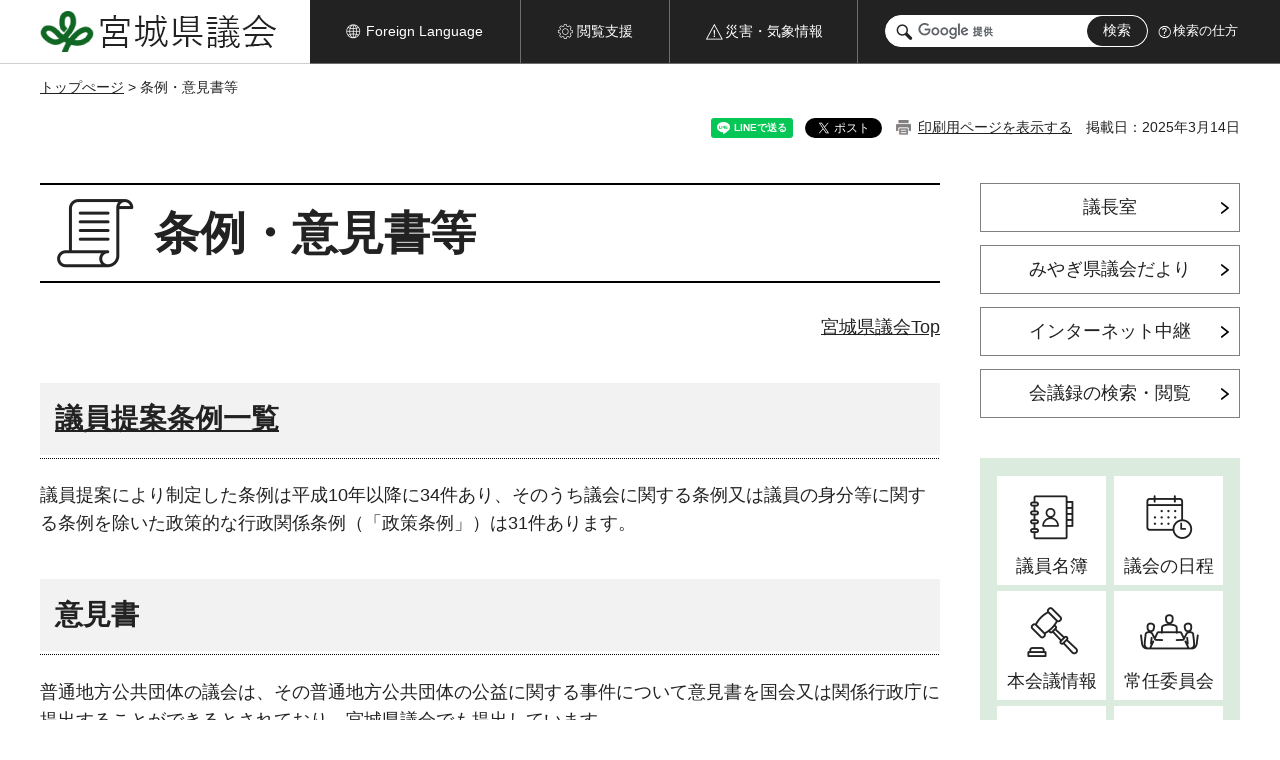

--- FILE ---
content_type: text/html
request_url: http://www.pref.miyagi.jp.cache.yimg.jp/site/kengikai/joureiikensho.html
body_size: 18906
content:
<!doctype html>
<html lang="ja" xmlns:og="http://ogp.me/ns#" xmlns:fb="http://www.facebook.com/2008/fbml">
<head>
<meta charset="UTF-8">

<title>条例・意見書等 - 宮城県議会</title>

<meta property="og:title" content="条例・意見書等">
<meta property="og:type" content="article">
<meta property="og:description" content="">
<meta property="og:url" content="https://www.pref.miyagi.jp/site/kengikai/joureiikensho.html">
<meta property="og:image" content="https://www.pref.miyagi.jp/shared/images/sns/logo.jpg">
<meta property="og:site_name" content="宮城県議会">
<meta property="og:locale" content="ja_JP">
<meta name="author" content="宮城県議会">
<meta name="viewport" content="width=device-width, maximum-scale=3.0">
<meta name="format-detection" content="telephone=no">
<meta name="page_id" content="3143">
<link href="/shared/site_kengikai/style/default.css" rel="stylesheet" type="text/css" media="all">
<link href="/shared/site_kengikai/style/layout.css" rel="stylesheet" type="text/css" media="all">
<link href="/shared/templates/kengikai_free/style/edit.css" rel="stylesheet" type="text/css" media="all">
<link href="/shared/site_kengikai/style/tablet.css" rel="stylesheet" media="only screen and (min-width : 641px) and (max-width : 980px)" type="text/css" class="mc_css">
<link href="/shared/site_kengikai/style/smartphone.css" rel="stylesheet" media="only screen and (max-width : 640px)" type="text/css" class="mc_css">
<link href="/shared/templates/kengikai_free/style/edit_sp.css" rel="stylesheet" media="only screen and (max-width : 640px)" type="text/css" class="mc_css">
<link href="/shared/images/favicon/favicon.ico" rel="shortcut icon" type="image/vnd.microsoft.icon">
<link href="/shared/images/favicon/apple-touch-icon-precomposed.png" rel="apple-touch-icon-precomposed">
<script src="/shared/site_kengikai/js/jquery.js"></script>
<script src="/shared/site_kengikai/js/setting.js"></script>
<script src="/shared/site_kengikai/js/page_print.js"></script>
<script src="/shared/js/readspeaker.js"></script>
<script src="/shared/js/gtag.js"></script>


</head>
<body class="format_free no_javascript type_idx">

<noscript><iframe src="https://www.googletagmanager.com/ns.html?id=GTM-PS9C6B9" height="0" width="0" style="display:none;visibility:hidden" title="Google Tag Manager"></iframe></noscript>

<div id="fb-root"></div>
<script async defer crossorigin="anonymous" src="https://connect.facebook.net/ja_JP/sdk.js#xfbml=1&version=v12.0"></script>
<script src="/shared/site_kengikai/js/init.js"></script>
<div id="tmp_wrapper">
<noscript>
<p>このサイトではJavaScriptを使用したコンテンツ・機能を提供しています。JavaScriptを有効にするとご利用いただけます。</p>
</noscript>
<p><a href="#tmp_honbun" class="skip">本文へスキップします。</a></p>
<header id="tmp_header">
<div class="container">
<div class="head_inner">
<div id="tmp_hlogo">
<p><a href="/site/kengikai/index.html"><span>宮城県議会</span></a></p>
</div>
<ul id="tmp_hnavi_s">
<li id="tmp_hnavi_lmenu"><a href="https://miyagi-bousai.my.salesforce-sites.com/"><span>災害・気象情報</span></a></li>
<li id="tmp_hnavi_mmenu"><a href="javascript:void(0);"><span>閲覧支援</span></a></li>
<li id="tmp_hnavi_rmenu"><a href="javascript:void(0);"><span>検索メニュー</span></a></li>
</ul>
<div id="tmp_means">
<div id="tmp_setting">
<ul>
<li class="func_language"><a href="/site/kengikai/englishsite.html" lang="en"><span>Foreign Language</span></a></li>
<li class="func_browser"><a href="javascript:void(0);"><span>閲覧支援</span></a>
<div class="support_dropdown">
<ul>
<li id="readspeaker_button1" class="func_read rs_skip">
<a href="//app-eas.readspeaker.com/cgi-bin/rsent?customerid=9180&amp;lang=ja_jp&amp;readid=tmp_main,tmp_update&amp;url=" onclick="readpage(this.href, 'tmp_readspeaker'); return false;" rel="nofollow" accesskey="L" class="rs_href">音声読み上げ</a>
</li>
<li class="func_fsize"><a href="/site/kengikai/moji.html">文字サイズ・色合い変更</a></li>
<li class="func_fclose">
<p class="close_btn_sub"><a href="javascript:void(0);"><span>閉じる</span></a></p>
</li>
</ul>
</div>
</li>
</ul>
</div>
<div class="emergency_aside">
<ul>
<li class="link_emergency">
<a href="https://miyagi-bousai.my.salesforce-sites.com/"><span>災害・気象情報</span></a>
<div class="disaster_dropdown">
<div class="disaster_outer">
<div class="disaster_inner">
<div class="disaster_ttl">
<p class="disaster_label">宮城県災害・気象情報</p>
</div>
<div class="disaster_row">
<div class="disaster_entries">
<div class="entries_box"><!--entries_box--></div>
</div>
<div class="disaster_parameter">
<p><a href="https://miyagi-bousai.my.salesforce-sites.com/">宮城県防災情報<br>ポータルサイト</a></p>
</div>
</div>
</div>
<p class="close_btn_sub"><a href="javascript:void(0);"><span>閉じる</span></a></p>
</div>
</div>
</li>
</ul>
</div>
<div id="tmp_wrap_search">
<div id="tmp_search">
<form id="cse-search-box" name="cse-search-box" action="/search/result.html">
<div class="wrap_sch_box">
<p class="sch_ttl"><label for="tmp_query"><span>サイト内検索</span></label></p>
<p class="sch_box"><input id="tmp_query" name="q" size="31" type="text"></p>
<p class="sch_btn"><input id="tmp_func_sch_btn" name="sa" type="submit" value="検索"></p>
<p id="tmp_search_hidden"><input name="cx" type="hidden" value="012929880180916967553:uytuafkv600"><input name="ie" type="hidden" value="UTF-8"><input name="cof" type="hidden" value="FORID:11"></p>
</div>
</form>
</div>
<p class="search_how_btn"><a href="/search/shikata.html">検索の仕方</a></p>
</div>
</div>
</div>
</div>
</header>
<div id="tmp_sma_menu">
<div id="tmp_sma_lmenu" class="wrap_sma_sch">
<div id="tmp_sma_emergency"></div>
<p class="close_btn"><a href="javascript:void(0);"><span>閉じる</span></a></p>
</div>
<div id="tmp_sma_mmenu" class="wrap_sma_sch">
<div class="sma_sch"></div>
<p class="close_btn"><a href="javascript:void(0);"><span>閉じる</span></a></p>
</div>
<div id="tmp_sma_rmenu" class="wrap_sma_sch">
<div class="sma_sch"></div>
<div class="cnavi_btn">
<ul>
<li class="clist01"><a href="/site/kengikai/meibo/index.html">議員名簿</a></li>
<li class="clist02"><a href="/site/kengikai/list444.html">議会の日程</a></li>
<li class="clist03"><a href="/site/kengikai/list445.html">本会議情報</a></li>
<li class="clist04"><a href="/site/kengikai/list446.html">常任委員会</a></li>
<li class="clist05"><a href="/site/kengikai/list447.html">特別委員会</a></li>
<li class="clist06"><a href="/site/kengikai/list448.html">その他委員会</a></li>
<li class="clist07"><a href="/site/kengikai/joureiikensho.html">条例・意見書等</a></li>
<li class="clist08"><a href="/site/kengikai/list669.html">各種案内・お知らせ</a></li>
<li class="clist09"><a href="/site/kengikai/list2755.html">その他の活動</a></li>
<li class="clist10"><a href="/site/kengikai/aramashi.html">議会の概要</a></li>
<li class="clist11"><a href="/site/kengikai/koho/index.html">議会の広報</a></li>
<li class="clist12"><a href="/site/kengikai/johokokai.html">情報公開</a></li>
</ul>
</div>
<p class="close_btn"><a href="javascript:void(0);"><span>閉じる</span></a></p>
</div>
</div><div id="tmp_wrapper2" class="container">
<div id="tmp_wrap_navigation">
<div id="tmp_pankuzu">
<p><a href="/site/kengikai/index.html">トップぺージ</a> &gt; 条例・意見書等</p>
</div>
<div id="tmp_wrap_custom_update">
<div id="tmp_custom_update">

<div id="tmp_social_plugins"><div class="social_media_btn line_btn">
<div data-lang="ja" data-type="share-a" data-ver="3" data-url="https://www.pref.miyagi.jp/site/kengikai/joureiikensho.html" data-color="default" data-size="small" data-count="false" style="display: none;" class="line-it-button"></div>
<script src="https://www.line-website.com/social-plugins/js/thirdparty/loader.min.js" async="async" defer="defer"></script>
</div><div class="social_media_btn facebook_btn">
<div data-href="https://www.pref.miyagi.jp/site/kengikai/joureiikensho.html" data-layout="button" data-size="small" data-mobile-iframe="true" class="fb-share-button"><a target="_blank" href="https://www.facebook.com/sharer/sharer.php?u=https%3A%2F%2Fdevelopers.facebook.com%2Fdocs%2Fplugins%2F&amp;src=sdkpreparse" class="fb-xfbml-parse-ignore">シェア</a></div>
</div><div class="social_media_btn twitter_btn">
<a href="https://twitter.com/share?ref_src=twsrc%5Etfw" data-show-count="false" data-url="https://www.pref.miyagi.jp/site/kengikai/joureiikensho.html" data-text="条例・意見書等" data-lang="ja" class="twitter-share-button">ツイート</a><script async src="https://platform.twitter.com/widgets.js" charset="utf-8"></script>
</div></div>
<p id="tmp_print"></p>
<p id="tmp_update">掲載日：2025年3月14日</p>

</div>
</div>
</div>
<div id="tmp_wrap_main" class="column_rnavi">
<div id="tmp_main">
<div class="wrap_col_main">
<div class="col_main">
<p id="tmp_honbun" class="skip rs_skip">ここから本文です。</p>
<div id="tmp_readspeaker" class="rs_preserve rs_skip rs_splitbutton rs_addtools rs_exp"></div>

<div id="tmp_cate_ttl">
<h1>

<span class="ttl_icon"><span class="detail_img"><img src="/images/3143/cate_icon07.png" alt="" width="110" height="80"></span>
</span>

<span class="ttl_text">条例・意見書等</span>
</h1>
</div>

<div id="tmp_contents">
<p style="text-align: right;"><a href="/site/kengikai/index.html">宮城県議会Top</a></p>
<h2><a href="/site/kengikai/giin-teian-jyourei.html">議員提案条例一覧</a></h2>
<p>議員提案により制定した条例は平成10年以降に34件あり、そのうち議会に関する条例又は議員の身分等に関する条例を除いた政策的な行政関係条例（「政策条例」）は31件あります。</p>
<h2>意見書</h2>
<p>普通地方公共団体の議会は、その普通地方公共団体の公益に関する事件について意見書を国会又は関係行政庁に提出することができるとされており、宮城県議会でも提出しています。</p>
<ul>
	<li><a href="/site/kengikai/ikensho-r07.html">意見書一覧（令和7年）</a></li>
	<li><a href="/site/kengikai/ikensho-r06.html">意見書一覧（令和6年）</a></li>
	<li><a href="/site/kengikai/ikensho-r5.html">意見書一覧（令和5年）</a></li>
	<li><a href="/site/kengikai/ikensho-r04.html">意見書一覧（令和4年）</a></li>
	<li><a href="/site/kengikai/ikensho-r03.html">意見書一覧（令和3年）</a></li>
	<li><a href="/site/kengikai/ikensho-r02.html">意見書一覧（令和2年）</a></li>
	<li><a href="/site/kengikai/ikensho-h31.html">意見書一覧（平成31年・令和元年）</a></li>
	<li><a href="/site/kengikai/ikensho-h30.html">意見書一覧（平成30年）</a></li>
	<li><a href="/site/kengikai/ikensho-h29.html">意見書一覧（平成29年）</a></li>
	<li><a href="/site/kengikai/ikensho-h28.html">意見書一覧（平成28年）</a></li>
	<li><a href="/site/kengikai/ikensho-h27.html">意見書一覧（平成27年）</a></li>
	<li><a href="/site/kengikai/ikensho-h26.html">意見書一覧（平成26年）</a></li>
	<li><a href="/site/kengikai/ikensho-h25.html">意見書一覧（平成25年）</a></li>
	<li><a href="/site/kengikai/ikensho-h24.html">意見書一覧（平成24年）</a></li>
	<li><a href="/site/kengikai/ikensho-h23.html">意見書一覧（平成23年）</a></li>
	<li><a href="/site/kengikai/ikensho-h22.html">意見書一覧（平成22年）</a></li>
	<li><a href="/site/kengikai/ikensho-h21.html">意見書一覧（平成21年）</a></li>
	<li><a href="/site/kengikai/ikensho-h20.html">意見書一覧（平成20年）</a></li>
	<li><a href="/site/kengikai/ikensho-h19.html">意見書一覧（平成19年）</a></li>
	<li><a href="/site/kengikai/ikensho-h18.html">意見書一覧（平成18年）</a></li>
	<li><a href="/site/kengikai/ikensho-h17.html">意見書一覧（平成17年）</a></li>
</ul>
<h2>決議</h2>
<p>議会の意思表示方法の一つです。県などに対する要望、外交問題や儀礼的事項などについて、議会としての意思表示をするものです。宮城県議会でも、県への要望などについて決議します。</p>
<ul>
	<li><a href="/site/kengikai/ketugi.html">決議一覧（平成17年～）</a></li>
</ul>
</div>
<div id="tmp_inquiry">
<div id="tmp_inquiry_ttl">
<p>お問い合わせ先</p>
</div>
<div id="tmp_inquiry_cnt">
<form method="post" action="https://www.pref.miyagi.jp/cgi-bin/simple_faq/form.cgi">
<div class="inquiry_parts">
<p>
<a href="/site/kengikai/index.html">議会事務局　政務調査課政策法令班</a></p>
<p>仙台市青葉区本町三丁目8番1号</p>
<p>電話番号：022-211-3593</p>
<p>ファックス番号：022-211-3598</p>
<p class="inquiry_btn"><input value="お問い合わせフォーム" type="submit"></p>
</div>
<p>
<input type="hidden" name="code" value="027002003">
<input type="hidden" name="dept" value="8508:9587:10002:9172:9504:8010:5271:9255:9421:8342:8425:3777:9006:8674:10002:8010:8508:8674:3777:8923:8508:3777:8757:9255">
<input type="hidden" name="page" value="/site/kengikai/joureiikensho.html">
<input type="hidden" name="ENQ_RETURN_MAIL_SEND_FLG" value="1">
<input type="hidden" name="publish_ssl_flg" value="1">
</p>
</form>
</div>
</div>

<div id="tmp_feedback">
<div id="tmp_feedback_ttl">
<p>より良いウェブサイトにするためにみなさまのご意見をお聞かせください</p>
</div>
<div id="tmp_feedback_cnt">
<form action="/cgi-bin/feedback/feedback.cgi" id="feedback" method="post">
<p><input name="page_id" type="hidden" value="3143"> <input name="page_title" type="hidden" value="条例・意見書等"> <input name="page_url" type="hidden" value="https://www.pref.miyagi.jp/site/kengikai/joureiikensho.html"> <input name="item_cnt" type="hidden" value="2"></p>
<fieldset><legend>このページの情報は役に立ちましたか？</legend>
<p><input id="que1_1" name="item_1" type="radio" value="役に立った"> <label for="que1_1">1：役に立った</label></p>
<p><input id="que1_2" name="item_1" type="radio" value="ふつう"> <label for="que1_2">2：ふつう</label></p>
<p><input id="que1_3" name="item_1" type="radio" value="役に立たなかった"> <label for="que1_3">3：役に立たなかった</label></p>
</fieldset>
<p><input name="label_1" type="hidden" value="質問：このページの情報は役に立ちましたか？"> <input name="nes_1" type="hidden" value="0"> <input name="img_1" type="hidden"> <input name="img_alt_1" type="hidden"> <input name="mail_1" type="hidden" value="0"></p>
<fieldset><legend>このページの情報は見つけやすかったですか？</legend>
<p><input id="que2_1" name="item_2" type="radio" value="見つけやすかった"> <label for="que2_1">1：見つけやすかった</label></p>
<p><input id="que2_2" name="item_2" type="radio" value="ふつう"> <label for="que2_2">2：ふつう</label></p>
<p><input id="que2_3" name="item_2" type="radio" value="見つけにくかった"> <label for="que2_3">3：見つけにくかった</label></p>
</fieldset>
<p><input name="label_2" type="hidden" value="質問：このページの情報は見つけやすかったですか？"> <input name="nes_2" type="hidden" value="0"> <input name="img_2" type="hidden"> <input name="img_alt_2" type="hidden"> <input name="mail_2" type="hidden" value="0"></p>
<p class="submit"><input type="submit" value="送信"></p>
</form>
</div>
</div>


</div>
</div>
<div class="wrap_col_rgt_navi">
<div class="col_rgt_navi">


<div id="tmp_cnavi">
<div class="cnavi_list">
<ul>
	<li><a href="/site/kengikai/gityou.html">議長室</a></li>
	<li><a href="/site/kengikai/dayori.html">みやぎ県議会だより</a></li>
	<li><a href="https://miyagi-pref.stream.jfit.co.jp/">インターネット中継</a></li>
	<li><a href="https://ssp.kaigiroku.net/tenant/prefmiyagi/pg/index.html" target="_blank">会議録の検索・閲覧</a></li>
</ul>
</div>
<div class="cnavi_btn">
<ul>
	<li class="clist01"><a href="/site/kengikai/meibo/index.html">議員名簿</a></li>
	<li class="clist02"><a href="/site/kengikai/list444.html">議会の日程</a></li>
	<li class="clist03"><a href="/site/kengikai/list445.html">本会議情報</a></li>
	<li class="clist04"><a href="/site/kengikai/list446.html">常任委員会</a></li>
	<li class="clist05"><a href="/site/kengikai/list447.html">特別委員会</a></li>
	<li class="clist06"><a href="/site/kengikai/list448.html">その他委員会等</a></li>
	<li class="clist07"><a href="/site/kengikai/joureiikensho.html">条例・意見書等</a></li>
	<li class="clist08"><a href="/site/kengikai/seigan.html">請願・陳情</a></li>
	<li class="clist09"><a href="/site/kengikai/list669.html">傍聴・見学・視察受入等</a></li>
	<li class="clist10"><a href="/site/kengikai/list2755.html">議会の概要・施設</a></li>
	<li class="clist11"><a href="/site/kengikai/koho/index.html">イベント等</a></li>
	<li class="clist12"><a href="/site/kengikai/johokokai.html">情報公開</a></li>
</ul>
</div>
</div>

</div>
</div>
</div>
</div>
<div class="pnavi">
<p class="ptop"><a href="#tmp_header">ページの先頭に戻る</a></p>
</div>
</div>

<footer id="tmp_footer">
<div class="container">
<ul id="tmp_fnavi">
	<li><a href="/site/kengikai/site.html">個人情報の保護</a></li>
	<li><a href="/site/kengikai/site.html">免責事項</a></li>
	<li><a href="/site/kengikai/site.html">著作権等</a></li>
	<li><a href="/site/kengikai/link.html">リンク集</a></li>
	<li><a href="/site/kengikai/sitemap.html">サイトマップ</a></li>
</ul>
<div id="tmp_footer_cnt">
<div id="tmp_fcnt_add">
<p class="fcnt_ttl">宮城県議会</p>
<address>
<p><span>〒980-8570</span><span>宮城県仙台市青葉区本町3丁目8番1号</span></p>
<p><span>電話番号：022-211-3571</span><span>ファックス番号：022-211-3599</span></p>
</address>
</div>
<div id="tmp_fcnt_navi">
<ul>
	<li><a href="/site/kengikai/akusesu.html">交通アクセス</a></li>
	<li><a href="/site/kengikai/sisetsu-annai.html">議会庁舎案内</a></li>
	<li><a href="/site/kengikai/soshiki.html">議会事務局の組織と問い合わせ</a></li>
</ul>
</div>
<div id="tmp_fcnt_pref">
<p><a href="/index.html"><img alt="宮城県 Miyagi Prefectural Government" height="91" src="/shared/site_kengikai/images/footer/pref_miyagi.gif" width="233"></a></p>
</div>
</div>
</div>
<div id="tmp_copyright">
<div class="container">
<p lang="en">Copyright &copy; 2012 Miyagi Prefectural Assembly All Rights Reserved.</p>
</div>
</div>
</footer>
</div>
<script src="/shared/site_kengikai/js/function.js"></script>
<script src="/shared/site_kengikai/js/main.js"></script>
<script src="/shared/system/js/recommend/recommend.js"></script>
</body>
</html>


--- FILE ---
content_type: text/html; charset=UTF-8
request_url: http://www.pref.miyagi.jp.cache.yimg.jp/cgi-bin/recommend/handle_get/get_recommend.php?page_id=3143&limit=5
body_size: 838
content:
{"status":"success","results":"<ul><li><a href=\"https:\/\/www.pref.miyagi.jp\/site\/kengikai\/index.html\">\u30c8\u30c3\u30d7\u307a\u30fc\u30b8<\/a><\/li>\n<li><a href=\"https:\/\/www.pref.miyagi.jp\/site\/kengikai\/list445.html\">\u672c\u4f1a\u8b70\u60c5\u5831<\/a><\/li>\n<li><a href=\"https:\/\/www.pref.miyagi.jp\/site\/kengikai\/ikensho-r07.html\">\u4ee4\u548c7\u5e74\u610f\u898b\u66f8\u4e00\u89a7<\/a><\/li>\n<li><a href=\"https:\/\/www.pref.miyagi.jp\/site\/kengikai\/giin-teian-jyourei.html\">\u5bae\u57ce\u770c\u8b70\u4f1a\u306b\u304a\u3051\u308b\u8b70\u54e1\u63d0\u6848\u6761\u4f8b\u4e00\u89a7<\/a><\/li>\n<li><a href=\"https:\/\/www.pref.miyagi.jp\/site\/kengikai\/seigan.html\">\u8acb\u9858\u30fb\u9673\u60c5<\/a><\/li><\/ul>"}

--- FILE ---
content_type: text/css
request_url: http://www.pref.miyagi.jp.cache.yimg.jp/shared/site_kengikai/style/layout.css
body_size: 52471
content:
@charset "utf-8";

/* ==================================================
Setting by CMS sheets
================================================== */
body,
input,
select,
textarea {
    font-family:"游ゴシック", YuGothic, "游ゴシック体", "ヒラギノ角ゴ Pro W3", "メイリオ", sans-serif;
    font-weight:500;
}
body #tmp_contents p em {
	font-family:"ＭＳ ゴシック", "MS Gothic", "Osaka－等幅", Osaka-mono, monospace;
	font-size:105%;
}
a:link {
	color:#222222;
}
a:hover,
a:focus {
	text-decoration:none;
}
body {
	font-size:112.5%;	/* 18px */
	color:#222222;
	background-color:#ffffff;
}
/* Styles
================================================== */
/* text */
.txt_red {
    color: #b13426;    /* Setting by CMS sheets */
}
.txt_green {
    color: #106724;    /* Setting by CMS sheets */
}
.txt_big {
    font-size: 130%;    /* Setting by CMS sheets */
}
.txt_small {
    font-size: 86%;    /* Setting by CMS sheets */
}
/* bgcolor */
td.bg_red,
th.bg_red {
    color: inherit;
    background-color: #feecec;    /* Setting by CMS sheets */
}
td.bg_blue,
th.bg_blue {
    color: inherit;
    background-color: #e7f5ff;    /* Setting by CMS sheets */
}
td.bg_green,
th.bg_green {
    color: inherit;
    background-color: #e8ffee;    /* Setting by CMS sheets */
}
/* ▲▲▲▲▲▲▲▲▲▲▲▲▲▲▲▲▲▲▲▲▲▲▲▲▲ */

/* ==================================================
Base-Layout
================================================== */
#tmp_wrapper {
	min-width:1240px;
	margin:0 auto;
}
.container {
    width: 1240px;
    margin: 0 auto;
	padding:0 20px;
}
#tmp_contents {
	padding-bottom:40px;
}
/* format カラムのレイアウトのbaseロジック
================================================== */
.wrap_col_rgt_navi {
	float:right;
}
.column_rnavi .wrap_col_main {
	width:100%;
	float:left;
}
/* free
================================================== */
.format_free .wrap_col_rgt_navi {
	width:260px;
}
.format_free .column_rnavi .wrap_col_main {
	margin-right:-300px;
}
.format_free .column_rnavi .col_main {
	margin-right:300px;
}
/* header
================================================== */
#tmp_header {
	background-color:#222222;
	color:#ffffff;
	border-bottom:1px solid #6c6c6c;
	position:relative;
	z-index:20;
}
#tmp_header::before {
	content:'';
	position:absolute;
	left:0;
	top:0;
	width: calc(50% - 330px);
	height: calc(100% + 1px);
	background-color:#ffffff;
	color:#222222;
	border-bottom:1px solid #cfcfcf;
	z-index:1;
}
#tmp_header .head_inner {
	position:relative;
	z-index:2;
	display: -webkit-flex;
	display: -webkit-box;
	display: -ms-flexbox;
	display: flex;
	-webkit-justify-content: space-between;
    justify-content: space-between;
	min-height:63px;
}
#tmp_hlogo,
#tmp_means,
#tmp_hnavi,
#tmp_wrap_search {
	display: -webkit-flex;
	display: -webkit-box;
	display: -ms-flexbox;
	display: flex;
}
#tmp_hlogo {
	float:left;
}
#tmp_hlogo h1,
#tmp_hlogo p {
	line-height:1.3;
	font-size:2.38rem !important;
	font-weight:normal;
	color:#222222;
	background:#ffffff url(/shared/site_kengikai/images/header/hlogo.png) no-repeat center center;
}
#tmp_hlogo,
#tmp_hlogo h1,
#tmp_hlogo p,
#tmp_hlogo a,
#tmp_hlogo span {
	display:block;
	width:240px;
	height:63px;
}
#tmp_hlogo span {
	position:relative;
	z-index:-1;
	overflow:hidden;
}
/* means
================================================== */
#tmp_means{
    float: right;
	width:930px;
}
.no_javascript #tmp_means {
	width:780px;
}
.no_javascript #tmp_setting {
	width:210px;
}
#tmp_setting {
	float:left;
	width:360px;
}
#tmp_setting ul {
	list-style: none;
	padding: 0;
	margin: 0;
	display: -webkit-flex;
	display: -webkit-box;
	display: -ms-flexbox;
	display: flex;
	-webkit-justify-content: center;
    justify-content: center;
	height:100%;
}
#tmp_setting > ul > li {
	display: -webkit-flex;
	display: -webkit-box;
	display: -ms-flexbox;
	display: flex;
	-webkit-justify-content: center;
    justify-content: center;
	flex-grow:1;
	position:relative;
}
#tmp_setting > ul > li > a {
	display: -webkit-flex;
	display: -webkit-box;
	display: -ms-flexbox;
	display: flex;
	-webkit-justify-content: center;
    justify-content: center;
	align-items: center;
	flex-grow:1;
	text-decoration:none;
	background-color:#222222;
	color:#ffffff;
	position:relative;
	max-height: 63px;
	border-right:1px solid #6e6e6e;
	font-size:0.875rem;
}
#tmp_setting > ul > li > a:hover,
#tmp_setting > ul > li > a:focus {
	text-decoration: underline;
}
#tmp_setting > ul > li > a span {
	display:inline-block;
	background-repeat:no-repeat;
	background-position:left center;
	padding-left:20px;
}
#tmp_setting > ul > .func_language > a span {
	background-image:url(/shared/site_kengikai/images/header/hnavi_lang.png);
}
#tmp_setting > ul > .func_browser > a span {
	background-image:url(/shared/site_kengikai/images/header/hnavi_func.png);
}
#tmp_setting > ul > .func_browser > a.active {
	color: #222222;
	background-color: #dbecdf;
    border-left: 1px solid #54a366;
    border-right: 1px solid #54a366;
}
#tmp_setting > ul > .func_browser > a.active span {
	background-image:url(/shared/site_kengikai/images/icon/menu_icon_setting_bl.png);
	-webkit-background-size:16px auto;
	-moz-background-size:16px auto;
	background-size:16px auto;
}
#tmp_setting > ul > .func_browser > a.active:after {
	position: absolute;
	left: -1px;
    right: -1px;
	bottom: -2px;
    z-index: 200;
	content: '';
	display: block;
	height: 5px;
	color: #222222;
	background-color: #dbecdf;
    border-left: 1px solid #54a366;
    border-right: 1px solid #54a366;
}
#tmp_setting > ul > .func_browser > a.active:hover,
#tmp_setting > ul > .func_browser > a.active:focus {
	text-decoration: none;
}
.no_javascript #tmp_setting .func_browser {
	display:none;
}
.func_cate{
	position: absolute;
	left: -236px;
	top: 70px;
	z-index: 100;
	padding: 4px 4px 0;
	border: 2px solid #0176b2;
	display: none;
	width: 540px;
	min-height: 54px;
	color: #FFFFFF;
	background-color: #037f9e;
}
.func_cate ul li{
	float: left;
	margin: 0 3px 3px 0;
}
.func_cate ul li a{
	padding: 11px 12px 8px 20px;
	color: #222222;
	display: block;
	text-decoration: none;
}
.func_cate ul li a:hover,
.func_cate ul li a:focus{
	text-decoration: underline;
}
.func_cate ul li.func_change a{
	padding-left: 28px;
	background: #FFFFFF url(/shared/images/icon/icon_fsize.png) no-repeat 9px center;
}
.func_cate ul li.func_speaker a{
	padding-left: 33px;
	min-width: 145px;
	background: #FFFFFF url(/shared/images/icon/icon_read.png) no-repeat 13px center;
}
.func_cate ul li.func_furigana a{
	padding-left: 38px;
	min-width: 158px;
	background: #FFFFFF url(/shared/images/icon/icon_furigana.png) no-repeat 17px center;
}
/* emergency_aside */
.emergency_aside {
	float:left;
	width:188px;
}
.emergency_aside > ul {
	list-style: none;
	padding: 0;
	margin: 0;
	font-size:77.8%;
	height:100%;
}
.emergency_aside > ul > li {
    position: relative;
	text-align:center;
	height:100%;
	border-right:1px solid #6e6e6e;
}
.emergency_aside > ul > li > a {
	color:#ffffff;
	background-color:#222;
	display:block;
	padding-top:22px;
	padding-bottom: 21px;
	height:100%;
	max-height: 63px;
	font-size:0.875rem;
}
.emergency_aside > ul > li > a:hover span,
.emergency_aside > ul > li > a:focus span {
	text-decoration: underline;
}
.emergency_aside > ul > .link_emergency > a span {
	display:inline-block;
	padding-left:20px;
	background-image:url(/shared/site_kengikai/images/header/hnavi_emergency.png);
	background-repeat:no-repeat;
	background-position:left center;
}
.emergency_aside > ul > li > a.active {
	color:#222222;
	background-color:#ffecec;
	position:relative;
}
.emergency_aside > ul > .link_emergency > a.active span {
	background-image:url(/shared/site_kengikai/images/header/hnavi_emergency_red.png);
	-webkit-background-size:18px auto;
	-moz-background-size:18px auto;
	background-size:18px auto;
}
.emergency_aside > ul > li > a.active::after {
	content:'';
	position:absolute;
	left:0;
	bottom:-1px;
	width:100%;
	height:1px;
	color:#222222;
	background-color:#ffecec;
	z-index:200;
}
/* dropdown
================================================== */
.no_javascript .disaster_dropdown{
    width: 1200px;
    margin-left: -856px;
}
.no_javascript .close_btn_sub{
    display: none;
}
.disaster_dropdown {
	text-align:left;
	font-size:128.6%;
	position: relative;
	top: auto;
	z-index: 100;
	clear: both;
	padding: 24px 38px 14px 50px;
	min-height: 80px;
	display: none;
	color: #222222;
	border: 1px solid #FFFFFF;
	border-top: 1px solid #cd7970;
	background-color: #ffecec;
	box-shadow: 0 6px 8px rgba(0,0,0,0.07), 0 6px 6px rgba(0,0,0,0.14);
	-moz-box-shadow: 0 6px 8px rgba(0,0,0,0.07), 0 6px 6px rgba(0,0,0,0.14);
	-webkit-box-shadow: 0 6px 8px rgba(0,0,0,0.07), 0 6px 6px rgba(0,0,0,0.14);
	animation: fadeIn 1s both ease-in;
	-webkit-animation: fadeIn 1s both ease-in;
	-moz-animation: fadeIn 1s both ease-in;
}
.disaster_ttl{
    margin-bottom: 15px;
}
.disaster_ttl .disaster_label,
.disaster_ttl .disaster_corporeal{
    display: inline-block;
    vertical-align: middle;
}
.disaster_ttl .disaster_label{
    padding-left: 40px;
    font-weight: bold;
    font-size: 122.2%;
    min-height: 23px;
    color: #b43022;
    background: #ffecec url(/shared/images/icon/icon_disaster.png) 3px 3px no-repeat;
}
.disaster_ttl .disaster_corporeal{
    font-size: 77.7%;
	font-weight:bold;
}
/* disaster_row */
.disaster_row {
	display: -webkit-flex;
	display: -webkit-box;
	display: -ms-flexbox;
	display: flex;
	margin-bottom: 16px;
	-webkit-justify-content: space-between;
    justify-content: space-between;
}
.disaster_row .disaster_entries,
.disaster_row .disaster_parameter {
	display: flex;
	align-items:stretch;
}
.disaster_row .disaster_entries {
	float: left;
	width: calc(100% - 310px);
}
.disaster_row .disaster_parameter {
	float: right;
	width:280px;
}
.disaster_row .disaster_parameter p {
	font-weight:bold;
	font-size: 111.1%;
	display: -webkit-flex;
	display: -webkit-box;
	display: -ms-flexbox;
	display: flex;
	-webkit-justify-content: center;
    justify-content: center;
	width:100%;
}
.disaster_row .disaster_parameter a {
	display: -webkit-flex;
	display: -webkit-box;
	display: -ms-flexbox;
	display: flex;
	justify-content: center;
	align-items: center;
	flex-grow:1;
	text-align:center;
	width:100%;
	min-height:120px;
	text-decoration:none;
	padding:10px;
	color:#ffffff;
	background:#b43022 url(/shared/site_kengikai/images/icon/disaster_icon.png) no-repeat right 20px center;
	border: 1px solid #b43022;
}
.disaster_row .disaster_parameter a:hover {
	text-decoration: underline;
}
/* .entries_box */
.entries_box{
	padding: 29px 14px 21px 36px;
	color: #a54747;
	background-color: #ffffff;
	border:1px solid #ffffff;
	width:100%;
}
.entries_box ul{
    list-style: none;
    padding: 0;
    margin: 0;
}
.entries_box ul li{
    margin-bottom: 7px;
}
.entries_box ul li p{
    padding: 0 0 0 15px;
    display: inline-block;
    font-size: 88.8%;
    color: #a54747;
    background: #FFFFFF url(/shared/images/icon/red_dot_icon.png) 0 6px no-repeat;
}
.support_dropdown{
    position: absolute;
    left: -184px;
    top: 64px;
    z-index: 100;
    padding: 22px 10px 22px 20px;
    width: 560px;
    min-height: 80px;
    color: #222222;
    display: none;
    border: 1px solid #54a366;
    background-color: #dbecdf;
    box-shadow: 0 6px 8px rgba(0,0,0,0.07), 0 6px 6px rgba(0,0,0,0.14);
    -moz-box-shadow: 0 6px 8px rgba(0,0,0,0.07), 0 6px 6px rgba(0,0,0,0.14);
    -webkit-box-shadow: 0 6px 8px rgba(0,0,0,0.07), 0 6px 6px rgba(0,0,0,0.14);
}
#tmp_setting .support_dropdown ul {
	display:block;
	height:auto;
}
.support_dropdown.hide{
    opacity: 0;
    visibility: hidden;
}
.support_dropdown.show{
    opacity: 1;
    visibility: visible;
}
.support_dropdown ul{
    list-style: none;
    margin: 0;
    overflow: hidden;
}
.support_dropdown ul li{
    float: left;
    margin-left: 17px;
}
.support_dropdown .func_read a,
.support_dropdown .func_fsize a{
    padding: 7px 16px 6px 41px;
    font-weight: bold;
    color: inherit;
    display: block;
    text-decoration: none;
    border: 1px solid #FFFFFF;
	font-size:0.875rem;
}
.support_dropdown .func_read a:hover,
.support_dropdown .func_read a:focus,
.support_dropdown .func_fsize a:hover,
.support_dropdown .func_fsize a:focus{
    text-decoration: underline;
}
.support_dropdown .func_read a{
    background: #FFFFFF url(/shared/site_kengikai/images/icon/icon_read.png) no-repeat 17px 10px scroll;
	-webkit-background-size:19px auto;
	-moz-background-size:19px auto;
	background-size:19px auto;
}
.support_dropdown .func_fsize a{
    background:#FFFFFF url(/shared/site_kengikai/images/icon/icon_fsize.png) no-repeat 19px 10px scroll;
	-webkit-background-size:16px auto;
	-moz-background-size:16px auto;
	background-size:16px auto;
}
.support_dropdown .close_btn_sub{
    margin-top: 2px;
}
.disaster_dropdown .close_btn_sub{
    text-align: center;
}
.support_dropdown .close_btn_sub,
.disaster_dropdown .close_btn_sub {
	font-size:0.875rem;
}
.support_dropdown .close_btn_sub a,
.disaster_dropdown .close_btn_sub a{
    display: inline-block;
    padding: 5px 10px 4px 35px;
    min-width: 96px;
    border-radius: 20px;
    -moz-border-radius: 20px;
    -webkit-border-radius: 20px;
    text-decoration: none;
    border: 1px solid #222222;
    color: #FFFFFF;
    background:#333333 url(/shared/site_kengikai/images/icon/close_icon_w.png) no-repeat 16px center scroll;
	-webkit-background-size:14px auto;
	-moz-background-size:14px auto;
	background-size:14px auto;
}
.support_dropdown .close_btn_sub a:hover,
.support_dropdown .close_btn_sub a:focus,
.disaster_dropdown .close_btn_sub a:hover,
.disaster_dropdown .close_btn_sub a:focus{
    text-decoration: underline;
}
/* search */
#tmp_wrap_search {
	float:right;
	width:380px;
	padding:15px 0;
}
#tmp_search {
	padding:0 10px 0 27px;
	width:300px;
}
#tmp_search .wrap_sch_box {
	border:1px solid #ffffff;
	background-color:#ffffff;
	color:#222222;
	-webkit-border-radius:1.5em;
	-moz-border-radius:1.5em;
	border-radius:1.5em;
	display: flex;
	-webkit-flex-grow:1;
	-ms-flex-grow:1;
	flex-grow:1;
	position:relative;
	padding:0 65px 0 30px;
}
#tmp_search .sch_ttl {
	position:absolute;
	top:8px;
	left:10px;
	background:url(/shared/site_kengikai/images/header/seach_icon.png) no-repeat 0 0;
	width:17px;
	height:16px;
}
#tmp_search .sch_ttl span {
	display:block;
	width:17px;
	height:16px;
	overflow:hidden;
	text-indent:-9999px;
	white-space:nowrap;
	text-align:left;
}
#tmp_query {
	display:block;
	font-size:0.875rem;
	width:166px;
	min-height:30px;
	border:none;
	outline: none;
}
#tmp_func_sch_btn {
	position:absolute;
	top:0;
	right:0;
	font-size:0.875rem;
	width:60px;
	height:100%;
	border:1px solid #222222;
	background-color:#222222;
	color:#ffffff;
	padding:3px 5px;
	text-align:center;
	cursor:pointer;
	-webkit-border-radius:1.3em;
	-moz-border-radius:1.3em;
	border-radius:1.3em;
}
/* search_how_btn */
#tmp_wrap_search .search_how_btn {
	font-size:0.8125rem;
	line-height:1.2;
	padding-top:0.6em;
}
#tmp_wrap_search .search_how_btn a {
	background-color:#222222;
	color:#ffffff;
	text-decoration:none;
	display:inline-block;
	background:url(/shared/site_kengikai/images/header/q_icon.png) no-repeat left 0.2em;
	padding-left:15px;
}
#tmp_wrap_search .search_how_btn a:hover,
#tmp_wrap_search .search_how_btn a:focus {
	text-decoration:underline;
}

/* gnavi
================================================== */
.gnavi {
	color:inherit;
	clear:both;
}
.gnavi ul {
	list-style:none;
}
.gnavi li {
	width:120px;
	float:left;
}
.gnavi a {
	display:block;
	padding:13px 10px 11px;
	text-align:center;
	text-decoration:none;
}
.gnavi .active a,
.gnavi a:hover,
.gnavi a:focus {
	text-decoration:underline;
}
/* lnavi
================================================== */
.lnavi_func {
	margin:0 0 20px;
}
.lnavi_func .lnavi_ttl {
	border-bottom:1px solid #b5b3b3;
	font-size:122.2%;
	font-weight:bold;
	line-height:1.3;
}
.lnavi_func .lnavi_ttl p {
	border-top:1px solid #222222;
}
.lnavi_func .lnavi_ttl a {
	display:block;
	text-decoration:none;
	padding:16px 20px 16px 13px;
	position:relative;
	color:#222222;
	background-color:transparent;
}
.lnavi_func .lnavi_ttl a::after {
	content:'';
	position:absolute;
	margin-top:-6px;
	top:50%;
	right:12px;
	background:url(/shared/site_kengikai/images/icon/arrow_black_m.png) no-repeat;
	width:10px;
	height:12px;
}
.lnavi_func .lnavi_ttl a:hover,
.lnavi_func .lnavi_ttl a:focus {
	text-decoration:underline;
}
.lnavi_func .lnavi_ttl .lnavi_cate_sch {
	border-top:2px solid #000000;
	background-color:#f2f2f2;
	color:inherit;
	font-size:90.9%;
	font-weight:bold;
	padding:7px 13px;
	margin:0 0 5px;
	position:relative;
}
.lnavi_cate_sch::after {
	content:'';
	position:absolute;
	left:0;
	bottom:-3px;
	width:100%;
	height:1px;
	border-bottom:1px solid #222222;
}
.lnavi_func .lnavi_cnt {
	padding-top:3px;
}
.lnavi_func .lnavi_cnt ul {
	font-size:88.9%;
	list-style:none;
	margin:0 0 23px;
}
.lnavi_func .lnavi_cnt ul li {
	line-height:1.4;
	border-bottom:1px dotted #7f7f7f;
}
.lnavi_func .lnavi_cnt ul li a {
	display:block;
	text-decoration:none;
	padding:12px 27px 14px;
	background-image:url(/shared/site_kengikai/images/icon/arrow_black_m.png);
	background-repeat:no-repeat;
	background-position:12px 16px;
	transition: all 0.5s 0s ease;
	-webkit-transition: all 0.5s 0s ease;
	-moz-transition: all 0.5s 0s ease;
	-ms-transition: all 0.5s 0s ease;
	-o-transition: all 0.5s 0s ease;
	color:#222222;
	background-color:transparent;
}
.lnavi_func .lnavi_cnt ul li a:hover,
.lnavi_func .lnavi_cnt ul li a:focus,
.lnavi_func .lnavi_cnt ul li.active a {
	background-color:#f2faf4;
}
/* lnavi_more_btn */
.lnavi_more_btn {
	text-align:center;
	font-weight:bold;
	font-size:88.9%;
	margin:0 0 20px;
}
.lnavi_more_btn a {
	display:inline-block;
	min-width:240px;
	position:relative;
	text-decoration:none;
	border:1px solid #000000;
	background-color:#000000;
	color:#ffffff;
	padding:7px 20px;
	transition: all 0.5s 0s ease;
	-webkit-transition: all 0.5s 0s ease;
	-moz-transition: all 0.5s 0s ease;
	-ms-transition: all 0.5s 0s ease;
	-o-transition: all 0.5s 0s ease;
}
.lnavi_more_btn a::after {
	content:'';
	position:absolute;
	margin-top:-6px;
	top:50%;
	right:11px;
	background:url(/shared/site_kengikai/images/icon/arrow_white_m.png) no-repeat;
	width:8px;
	height:12px;
}
.lnavi_more_btn a:hover,
.lnavi_more_btn a:focus {
	text-decoration:underline;
}
/* cnavi_btn
================================================== */
.cnavi_btn {
	padding:18px 13px;
	color:inherit;
	background-color:#dbecdf;
	margin:0 0 38px;
}
.cnavi_btn ul {
	list-style:none !important;
	margin:0 !important;
	display: -webkit-flex;
	display: -webkit-box;
	display: -ms-flexbox;
	display: flex;
	-webkit-justify-content: center;
    justify-content: center;
	-webkit-flex-wrap: wrap;
	-ms-flex-wrap: wrap;
	flex-wrap:wrap;
}
.cnavi_btn ul li {
	width:50%;
	padding:0 4px;
	margin:0 0 6px;
	display: flex;
	align-items:stretch;
}
.cnavi_btn ul li a {
	text-decoration:none;
	min-height:109px;
	padding:77px 2px 5px;
	color:#222222;
	background-color:#ffffff;
	border:1px solid #ffffff;
	display:flex;
	justify-content: center;
	flex-grow:1;
	text-align:center;
	background-repeat:no-repeat;
	background-position:center 15px;
	transition: all 0.5s 0s ease;
	-webkit-transition: all 0.5s 0s ease;
	-moz-transition: all 0.5s 0s ease;
	-ms-transition: all 0.5s 0s ease;
	-o-transition: all 0.5s 0s ease;
}
.cnavi_btn ul li a:hover,
.cnavi_btn ul li a:focus {
	border-color:#f2f2f2;
	background-color:#f2f2f2;
	text-decoration:underline;
}
.cnavi_btn ul li.clist01 a {
	background-image:url(/shared/site_kengikai/images/icon/cate_icon_s01.png);
}
.cnavi_btn ul li.clist02 a {
	background-image:url(/shared/site_kengikai/images/icon/cate_icon_s02.png);
}
.cnavi_btn ul li.clist03 a {
	background-image:url(/shared/site_kengikai/images/icon/cate_icon_s03.png);
}
.cnavi_btn ul li.clist04 a {
	background-image:url(/shared/site_kengikai/images/icon/cate_icon_s04.png);
}
.cnavi_btn ul li.clist05 a {
	background-image:url(/shared/site_kengikai/images/icon/cate_icon_s05.png);
}
.cnavi_btn ul li.clist06 a {
	background-image:url(/shared/site_kengikai/images/icon/cate_icon_s06.png);
}
.cnavi_btn ul li.clist07 a {
	background-image:url(/shared/site_kengikai/images/icon/cate_icon_s07.png);
	letter-spacing:-0.05em;
}
.cnavi_btn ul li.clist08 a {
	background-image:url(/shared/site_kengikai/images/icon/cate_icon_s08.png);
}
.cnavi_btn ul li.clist09 a {
	background-image:url(/shared/site_kengikai/images/icon/cate_icon_s09.png);
}
.cnavi_btn ul li.clist10 a {
	background-image:url(/shared/site_kengikai/images/icon/cate_icon_s10.png);
}
.cnavi_btn ul li.clist11 a {
	background-image:url(/shared/site_kengikai/images/icon/cate_icon_s11.png);
}
.cnavi_btn ul li.clist12 a {
	background-image:url(/shared/site_kengikai/images/icon/cate_icon_s12.png);
}
/* top */
.format_top .cnavi_btn {
	padding:46px 45px 28px;
	margin:0 0 48px;
}
.format_top .cnavi_btn ul {
	font-size:100%;
}
.format_top .cnavi_btn ul li {
	width:16.66666666%;
	padding:0 7px;
	margin:0 0 13px !important;
}
.format_top .cnavi_btn ul li a {
	min-height:171px;
	padding:123px 2px 5px;
	background-position:center 23px;
}
.format_top .cnavi_btn ul li.clist01 a {
	background-image:url(/shared/site_kengikai/images/icon/cate_icon01.png);
}
.format_top .cnavi_btn ul li.clist02 a {
	background-image:url(/shared/site_kengikai/images/icon/cate_icon02.png);
}
.format_top .cnavi_btn ul li.clist03 a {
	background-image:url(/shared/site_kengikai/images/icon/cate_icon03.png);
}
.format_top .cnavi_btn ul li.clist04 a {
	background-image:url(/shared/site_kengikai/images/icon/cate_icon04.png);
}
.format_top .cnavi_btn ul li.clist05 a {
	background-image:url(/shared/site_kengikai/images/icon/cate_icon05.png);
}
.format_top .cnavi_btn ul li.clist06 a {
	background-image:url(/shared/site_kengikai/images/icon/cate_icon06.png);
}
.format_top .cnavi_btn ul li.clist07 a {
	background-image:url(/shared/site_kengikai/images/icon/cate_icon07.png);
	letter-spacing: normal;
}
.format_top .cnavi_btn ul li.clist08 a {
	background-image:url(/shared/site_kengikai/images/icon/cate_icon08.png);
}
.format_top .cnavi_btn ul li.clist09 a {
	background-image:url(/shared/site_kengikai/images/icon/cate_icon09.png);
}
.format_top .cnavi_btn ul li.clist10 a {
	background-image:url(/shared/site_kengikai/images/icon/cate_icon10.png);
}
.format_top .cnavi_btn ul li.clist11 a {
	background-image:url(/shared/site_kengikai/images/icon/cate_icon11.png);
}
.format_top .cnavi_btn ul li.clist12 a {
	background-image:url(/shared/site_kengikai/images/icon/cate_icon12.png);
}
/* cnavi_list
================================================== */
.cnavi_list {
	margin:0 0 40px;
}
.cnavi_list ul {
	list-style:none;
}
.cnavi_list ul li {
	margin:0 0 13px;
	text-align:center;
}
.cnavi_list ul li a {
	position:relative;
	display:block;
	padding:11px 20px;
	text-decoration:none;
	border:1px solid #808080;
	transition: all 0.5s 0s ease;
	-webkit-transition: all 0.5s 0s ease;
	-moz-transition: all 0.5s 0s ease;
	-ms-transition: all 0.5s 0s ease;
	-o-transition: all 0.5s 0s ease;
}
.cnavi_list ul li a:hover,
.cnavi_list ul li a:focus {
	background-color:#f2f2f2;
    text-decoration: underline;
}
.cnavi_list ul li a::after {
	content:'';
	position:absolute;
	margin-top:-6px;
	top:50%;
	right:10px;
	background:url(/shared/site_kengikai/images/icon/arrow_black_m.png) no-repeat;
	width:8px;
	height:12px;
}
/* recommend
================================================== */
#tmp_recommend {
	margin:0 0 38px;
}
#tmp_recommend_ttl {
	border-top: 2px solid #000000;
	background-color: #f2f2f2;
	color: #222222;
	padding: 8px 11px 8px;
	font-size: 111.1%;
	font-weight: bold;
	line-height: 1.3;
}
#tmp_recommend_cnt  li {
	border-bottom: 1px dotted #b5b3b3;
	list-style: none;
}
#tmp_recommend_cnt a {
	display: block;
	padding: 17px 20px 10px 27px;
	background: transparent url(/shared/site_kengikai/images/icon/arrow_black_m.png) no-repeat 7px 20px;
	-webkit-background-size: 8px 12px;
	-moz-background-size: 8px 12px;
	background-size: 8px 12px;
	font-size: 88.8%;
	text-decoration: none;
	color: #222222;
	transition: all 0.5s 0s ease;
	-webkit-transition: all 0.5s 0s ease;
	-moz-transition: all 0.5s 0s ease;
	-ms-transition: all 0.5s 0s ease;
	-o-transition: all 0.5s 0s ease;
}
#tmp_recommend_cnt .active a,
#tmp_recommend_cnt a:focus,
#tmp_recommend_cnt a:hover {
	background-color: #f2faf4;
}
/* pankuzu
================================================== */
#tmp_wrap_navigation {
	padding:12px 0 20px;
	clear:both;
}
#tmp_pankuzu,
#tmp_wrap_custom_update {
	margin:0 0 20px;
	font-size:77.8%;
}
#tmp_custom_update {
	float: right;
	text-align: right;
}
#tmp_social_plugins,
#tmp_update,
#tmp_print {
	display: inline-block;
	vertical-align: top;
	line-height: 1.4;
	margin: 0 0 0 10px;
}
#tmp_social_plugins .social_media_btn {
	float:left;
	margin:0 0 0 5px;
}
#tmp_print a{
	display:inline-block;
    padding: 0 0 0 22px;
    background: url(/shared/site_kengikai/images/icon/print_icon.png) no-repeat left center;
}
/* inquiry
================================================== */
#tmp_inquiry {
	margin:0 0 40px;
	border:2px solid #000000;
	clear:both;
}
#tmp_inquiry_ttl {
	font-size:133.3%;
	font-weight:bold;
	line-height:1.3;
	padding:17px 14px 16px;
	border-bottom:2px solid #000000;
}
#tmp_inquiry_ttl p {
	margin-bottom:0 !important;
}
#tmp_inquiry_cnt {
	padding:17px 18px 23px;
}
#tmp_inquiry_cnt p {
	margin-bottom:0 !important;
}
#tmp_inquiry_cnt .inquiry_parts {
	word-break:break-all;
	word-wrap:break-word;
	margin:0 0 0.8em;
}
#tmp_inquiry_cnt .inquiry_btn {
	margin:0.3em 0 0;
	text-align:center;
}
#tmp_inquiry_cnt .inquiry_btn input {
	font-size:88.9%;
	font-weight:bold;
	padding:7px 10px 6px;
	display:inline-block;
	min-width:240px;
	border:1px solid #000000;
	background-color:#000000;
	color:#ffffff;
	cursor:pointer;
	background-image:url(/shared/site_kengikai/images/icon/arrow_white_m.png);
	background-repeat:no-repeat;
	background-position:right 10px center;
	transition: 0.3s ease-in-out all;
	-webkit-transition: 0.3s ease-in-out all;
	-moz-transition: 0.3s ease-in-out all;
}
#tmp_inquiry_cnt .inquiry_btn input:hover,
#tmp_inquiry_cnt .inquiry_btn input:focus,
#tmp_inquiry_cnt .inquiry_btn input:active {
	opacity: 0.7;
}
/* feedback
================================================== */
#tmp_feedback {
	margin:0 0 40px;
	border:2px solid #000000;
	clear:both;
}
#tmp_feedback_ttl {
	font-size:122.2%;
	font-weight:bold;
	line-height:1.3;
	padding:18px 14px 17px;
	border-bottom:2px solid #000000;
}
#tmp_feedback_ttl p {
	margin-bottom:0 !important;
}
#tmp_feedback_cnt {
	padding:17px 18px 23px;
}
#tmp_feedback_cnt fieldset {
	margin:0 0 0.5em 0;
	clear:both;
}
#tmp_feedback_cnt fieldset legend {
	margin:0 0 0.5em 0;
	font-weight:bold;
	clear:both;
}
#tmp_feedback_cnt fieldset p {
	display:inline;
	margin:0 1em 0 0;
	float:left;
}
#tmp_feedback_cnt .submit {
	margin:0.8em 0 0 0 !important;
	text-align:center;
	clear:both;
}
#tmp_feedback_cnt .submit input {
	font-size:88.9%;
	font-weight:bold;
	padding:7px 10px 6px;
	display:inline-block;
	min-width:240px;
	border:1px solid #000000;
	background-color:#000000;
	color:#ffffff;
	cursor:pointer;
	background-image:url(/shared/site_kengikai/images/icon/arrow_white_m.png);
	background-repeat:no-repeat;
	background-position:right 10px center;
	transition: 0.3s ease-in-out all;
	-webkit-transition: 0.3s ease-in-out all;
	-moz-transition: 0.3s ease-in-out all;
}
#tmp_feedback_cnt .submit input:hover,
#tmp_feedback_cnt .submit input:focus,
#tmp_feedback_cnt .submit input:active {
	opacity: 0.7;
}
/* pnavi
================================================== */
.ptop {
	text-align:right;
	clear:both;
}
.pnavi {
	padding:60px 0 38px;
	clear:both;
}
.pnavi .ptop {
	font-size:77.8%;
	font-weight:bold;
	text-align:center;
	margin-bottom:0 !important;
}
.pnavi .ptop a {
	display:inline-block;
	text-decoration:none;
	color:#222222;
	background:url(/shared/site_kengikai/images/footer/pnavi_icon.png) no-repeat top center;
	padding:20px 10px 3px;
	position:relative;
}
.pnavi .ptop a:hover,
.pnavi .ptop a:focus {
	text-decoration:underline;
}
/* footer
================================================== */
#tmp_footer {
	border-top:1px solid #dbecdf;
	background-color:#dbecdf;
	color:inherit;
	padding-top:45px;
	clear:both;
}
/* fnavi  */
#tmp_fnavi {
	list-style:none;
	margin:0 -5px 20px;
}
#tmp_fnavi li {
	float:left;
	width:20%;
	padding:0 5px;
	text-align:center;
}
#tmp_fnavi li a {
	position: relative;
	padding: 11px 25px 11px 19px;
	display: block;
	font-size: 88.8%;
	color: #333333;
	background-color: #dbecdf;
	border: 1px solid #b1beb4;
	text-decoration: none;
	transition: 0.3s all ease-in-out;
	-moz-transition: 0.3s all ease-in-out;
	-webkit-transition: 0.3s all ease-in-out;
}
#tmp_fnavi li a::after {
	content:'';
	position:absolute;
	margin-top:-6px;
	top:50%;
	right:10px;
	background:url(/shared/site_kengikai/images/icon/arrow_black_m.png) no-repeat;
	width:8px;
	height:12px;
}
#tmp_fnavi li a:before{
	position: absolute;
	left: 0;
	top: 0;
	width: 100%;
	height: 100%;
	content: '';
	border: 1px solid transparent;
	transition: 0.3s all ease-in-out;
	-moz-transition: 0.3s all ease-in-out;
	-webkit-transition: 0.3s all ease-in-out;
}
#tmp_fnavi li a:hover,
#tmp_fnavi li a:focus{
	color: #222222;
	background-color: #FFFFFF;
	border-color: #54a366;
	text-decoration: none;
	transition: 0.3s all ease-in-out;
	-moz-transition: 0.3s all ease-in-out;
	-webkit-transition: 0.3s all ease-in-out;
}
#tmp_fnavi li a:hover:before,
#tmp_fnavi li a:focus:before{
	border-color: #54a366;
}
/* fcnt  */
#tmp_footer_cnt {
	padding:0 0 30px;
}
#tmp_fcnt_add {
	float:left;
	width:530px;
}
#tmp_fcnt_navi {
	float:left;
	width:420px;
}
#tmp_fcnt_pref {
	float:right;
	width:233px;
}
/* fcnt_add */
#tmp_fcnt_add .fcnt_ttl {
	font-size:138.9%;
	font-weight:bold;
}
#tmp_fcnt_add address {
	margin:0 0 5px;
	font-style:normal;
	line-height:1.4;
}
#tmp_fcnt_add address span {
	margin:0 1em 0 0;
}
/* fcnt_navi */
#tmp_fcnt_navi ul {
	list-style:none;
	padding-top:4px;
}
#tmp_fcnt_navi ul li {
	margin:0 0 8px;
	background:url(/shared/site_kengikai/images/icon/arrow_black_m.png) no-repeat left 0.3em;
	padding-left:16px;
	position:relative;
}
#tmp_fcnt_navi ul li a {
	text-decoration:none;
}
#tmp_fcnt_navi ul li a:hover,
#tmp_fcnt_navi ul li a:focus {
	text-decoration:underline;
}
/* copyright */
#tmp_copyright {
	font-size:77.8%;
	text-align:right;
	padding:8px 0 9px;
	color:#ffffff;
	border-top:1px solid #333333;
	background-color:#333333;
	clear:both;
}
/* ==================================================
CMS-parts
================================================== */
/* col2
================================================== */
/* col2_cms */
table.col2 {
	width:99%;
	border-collapse:collapse;
	border-spacing:0;
}
table.col2 td.col2L,
table.col2 td.col2R {
	width:50%;
	padding:0;
	vertical-align:top;
	text-align:left;
}
#tmp_main table.col2 td.col2L {
	border-right:15px solid #FFFFFF;
}
/* col2_pub */
div.col2 {
	width:100%;
}
div.col2 div.col2L {
	display:table;
	width:48.5%;
	margin-right:2%;
	float:left;
}
div.col2 div.col2R {
	display:table;
	width:48.5%;
	float:left;
}
/* nestcol2 */
table.col2 table.col2 td.col2L {
	padding:0;
}
div.col2 div.col2 div.col2L {
	width:47.5%;
	margin-right:4%;
}
div.col2 div.col2 div.col2R {
	width:47.5%;
}
/* fixed_col2 */
div.fixed_col2 {
	width:100%;
}
div.fixed_col2 div.fixed_col2L {
	display:table;
	width:48.5%;
	margin-right:2%;
	float:left;
}
div.fixed_col2 div.fixed_col2R {
	display:table;
	width:48.5%;
	float:right;
}
/* col3
================================================== */
table.col3 {
	width:99%;
	border-collapse:collapse;
	border-spacing:0;
}
table.col3 td.col3L,
table.col3 td.col3M,
table.col3 td.col3R {
	width:33.33%;
	padding:0;
	vertical-align:top;
	text-align:left;
}
#tmp_main table.col3 td.col3L,
#tmp_main table.col3 td.col3M {
	border-right:15px solid #FFFFFF;
}
div.col3 {
	width:100%;
}
div.col3 div.col3L,
div.col3 div.col3M {
	display:table;
	width:31.7%;
	margin-right:2%;
	float:left;
}
div.col3 div.col3R {
	display:table;
	width:31.7%;
	float:left;
}
#tmp_sma_menu{
	display: none;
}
/* ==================================================
accessibility
================================================== */
/* model_change
================================================== */
.wrap_mc_pc,
.wrap_mc_sp {
	display: none;
}
.disp_pc .wrap_mc_sp,
.disp_pc .wrap_mc_sp #tmp_switch_sp_style {
	display: block;
}
.disp_pc .wrap_mc_sp #tmp_switch_sp_style {
	text-align:center;
	text-decoration:none;
	font-size:3rem;
	font-weight:bold;
	padding:10px 0;
	border-bottom:2px solid #000;
}
.disp_pc #tmp_hnavi_s,
.disp_pc #tmp_sma_lmenu,
.disp_pc #tmp_sma_rmenu {
	display:none;
}
#tmp_hnavi_lmenu a,
#tmp_hnavi_mmenu a,
#tmp_hnavi_rmenu a{
	background-color:#ffffff;
}

/* ==================================================
accessibility style change:color
================================================== */
/* change_color commons
================================================== */
.color_blue #tmp_wrapper,
.color_blue #tmp_wrapper *,
.color_yellow #tmp_wrapper,
.color_yellow #tmp_wrapper *,
.color_black #tmp_wrapper,
.color_black #tmp_wrapper * {
	background-image:none !important;
	list-style-image:none !important;
}
.color_blue #tmp_wrapper span,
.color_yellow #tmp_wrapper span,
.color_black #tmp_wrapper span {
	z-index:auto !important;
}
.color_blue #tmp_wrap_main #tmp_cate_ttl h1,
.color_yellow #tmp_wrap_main #tmp_cate_ttl h1,
.color_black #tmp_wrap_main #tmp_cate_ttl h1 {
	padding:0 !important;
	border:none !important;
}
/* headding */
.color_blue #tmp_wrap_main h1,
.color_blue #tmp_wrap_main h2,
.color_blue #tmp_wrap_main h3,
.color_blue #tmp_wrap_main h4,
.color_blue #tmp_wrap_main h5,
.color_blue #tmp_wrap_main h6,
.color_yellow #tmp_wrap_main h1,
.color_yellow #tmp_wrap_main h2,
.color_yellow #tmp_wrap_main h3,
.color_yellow #tmp_wrap_main h4,
.color_yellow #tmp_wrap_main h5,
.color_yellow #tmp_wrap_main h6,
.color_black #tmp_wrap_main h1,
.color_black #tmp_wrap_main h2,
.color_black #tmp_wrap_main h3,
.color_black #tmp_wrap_main h4,
.color_black #tmp_wrap_main h5,
.color_black #tmp_wrap_main h6 {
	padding:5px !important;
	border:none !important;
}
.color_blue.format_top #tmp_wrap_main h1,
.color_blue.format_top #tmp_wrap_main h2,
.color_blue.format_top #tmp_wrap_main h3,
.color_blue.format_top #tmp_wrap_main h4,
.color_blue.format_top #tmp_wrap_main h5,
.color_blue.format_top #tmp_wrap_main h6,
.color_yellow.format_top #tmp_wrap_main h1,
.color_yellow.format_top #tmp_wrap_main h2,
.color_yellow.format_top #tmp_wrap_main h3,
.color_yellow.format_top #tmp_wrap_main h4,
.color_yellow.format_top #tmp_wrap_main h5,
.color_yellow.format_top #tmp_wrap_main h6,
.color_black.format_top #tmp_wrap_main h1,
.color_black.format_top #tmp_wrap_main h2,
.color_black.format_top #tmp_wrap_main h3,
.color_black.format_top #tmp_wrap_main h4,
.color_black.format_top #tmp_wrap_main h5,
.color_black.format_top #tmp_wrap_main h6 {
	border:none !important;
	padding:0 !important;
}
/* icon */
.color_blue #tmp_wrap_main a.icon_pdf,
.color_blue #tmp_wrap_main a.icon_word,
.color_blue #tmp_wrap_main a.icon_excel,
.color_yellow #tmp_wrap_main a.icon_pdf,
.color_yellow #tmp_wrap_main a.icon_word,
.color_yellow #tmp_wrap_main a.icon_excel,
.color_black #tmp_wrap_main a.icon_pdf,
.color_black #tmp_wrap_main a.icon_word,
.color_black #tmp_wrap_main a.icon_excel {
	margin:0 !important;
	padding:0 !important;
}
/* used_bg_img */
.color_blue #tmp_wrapper .used_bg_img,
.color_yellow #tmp_wrapper .used_bg_img,
.color_black #tmp_wrapper .used_bg_img {
	width:auto !important;
	height:auto !important;
}
.color_blue #tmp_wrapper .used_bg_img a,
.color_yellow #tmp_wrapper .used_bg_img a,
.color_black #tmp_wrapper .used_bg_img a {
	width:auto !important;
	height:auto !important;
	text-decoration:underline !important;
}
.color_blue #tmp_wrapper .used_bg_img span,
.color_yellow #tmp_wrapper .used_bg_img span,
.color_black #tmp_wrapper .used_bg_img span {
	z-index: 1 !important;
	width: auto !important;
	height: auto !important;
	overflow: visible !important;
	text-indent: 0 !important;
	white-space: normal !important;
}
/* for Firefox3.0 */
.color_blue #tmp_wrap_main caption,
.color_yellow #tmp_wrap_main caption,
.color_black #tmp_wrap_main caption {
	background-color:transparent !important;
}
/* for google box common */
#tmp_wrap_main #tmp_gmap_box button,
#tmp_wrap_main #tmp_gmap_box .gmnoprint *,
#tmp_wrap_main #tmp_gmap_box .gm-style-cc * {
	background-color:#FFFFFF !important;
}

/* bg:blue
/* text:yellow
/* link:white
================================================== */
.color_blue #tmp_wrapper,
.color_blue #tmp_wrapper * {
	color:#FFFF00 !important;
	background-color:#00008B !important;
	border-color:#FFFF00 !important;
}
.color_blue #tmp_wrapper a,
.color_blue #tmp_wrapper a span,
.color_blue #tmp_wrapper button,
.color_blue #tmp_wrapper .used_bg_img a span,
.color_blue #tmp_wrapper input[type="submit"],
.color_blue #tmp_wrapper input[type="button"],
.color_blue #tmp_wrapper input[type="reset"] {
	color:#FFFFFF !important;
	background-color:transparent !important;
}
.color_blue #tmp_wrap_main h1 {
	border:3px solid yellow !important;
}
.color_blue #tmp_wrap_main h2 {
	border-bottom:1px solid yellow !important;
	border-left:3px solid yellow !important;
}
.color_blue #tmp_wrap_main h3 {
	border-left:3px solid yellow !important;
}
/* for google box */
.color_blue #tmp_wrap_main #tmp_gmap_box,
.color_blue #tmp_wrap_main #tmp_gmap_box * {
	color:#000000 !important;
	border-color:yellow !important;
	list-style-image:none !important;
}
.color_blue #tmp_wrap_main #tmp_gmap_box a {
	color:#7777CC !important;
}

/* bg:yellow
/* text:black
/* link:blue
================================================== */
.color_yellow #tmp_wrapper,
.color_yellow #tmp_wrapper * {
	color:#000000 !important;
	background-color:#FFFF00 !important;
	border-color:#000000 !important;
}
.color_yellow #tmp_wrapper a,
.color_yellow #tmp_wrapper a span,
.color_yellow #tmp_wrapper button,
.color_yellow #tmp_wrapper .used_bg_img a span,
.color_yellow #tmp_wrapper input[type="submit"],
.color_yellow #tmp_wrapper input[type="button"],
.color_yellow #tmp_wrapper input[type="reset"] {
	color:#0000FF !important;
	background-color:transparent !important;
}
.color_yellow #tmp_wrap_main h1 {
	border:3px solid black !important;
}
.color_yellow #tmp_wrap_main h2 {
	border-bottom:1px solid black !important;
	border-left:3px solid black !important;
}
.color_yellow #tmp_wrap_main h3 {
	border-left:3px solid black !important;
}
/* for google box */
.color_yellow #tmp_wrap_main #tmp_gmap_box,
.color_yellow #tmp_wrap_main #tmp_gmap_box * {
	color:#000000 !important;
	border-color:black !important;
	list-style-image:none !important;
}
.color_yellow #tmp_wrap_main #tmp_gmap_box a {
	color:#7777CC !important;
}

/* bg:black
/* text:yellow
/* link:white
================================================== */
.color_black #tmp_wrapper,
.color_black #tmp_wrapper * {
	color:#FFFF00 !important;
	background-color:#000000 !important;
	border-color:#FFFF00 !important;
}
.color_black #tmp_wrapper a,
.color_black #tmp_wrapper a span,
.color_black #tmp_wrapper button,
.color_black #tmp_wrapper .used_bg_img a span,
.color_black #tmp_wrapper input[type="submit"],
.color_black #tmp_wrapper input[type="button"],
.color_black #tmp_wrapper input[type="reset"] {
	color:#FFFFFF !important;
	background-color:transparent !important;
}
.color_black #tmp_wrap_main h1 {
	border:3px solid yellow !important;
}
.color_black #tmp_wrap_main h2 {
	border-left:3px solid yellow !important;
	border-bottom:1px solid yellow !important;
}
.color_black #tmp_wrap_main h3 {
	border-left:3px solid yellow !important;
}
/* for google box */
.color_black #tmp_wrap_main #tmp_gmap_box,
.color_black #tmp_wrap_main #tmp_gmap_box * {
	color:#000000 !important;
	border-color:yellow !important;
	list-style-image:none !important;
}
.color_black #tmp_wrap_main #tmp_gmap_box a {
	color:#7777CC !important;
}

/* color 共通
================================================== */
.color_blue #tmp_header::before,
.color_yellow #tmp_header::before,
.color_black #tmp_header::before {
	display:none;
}
.color_blue .emergency_aside > ul > li > a.active::after,
.color_blue #tmp_setting > ul > .func_browser > a.active::after {
	background-color:#00008B !important;
}
.color_yellow .emergency_aside > ul > li > a.active::after,
.color_yellow #tmp_setting > ul > .func_browser > a.active::after {
	background-color:#FFFF00 !important;
}
.color_black .emergency_aside > ul > li > a.active::after,
.color_black #tmp_setting > ul > .func_browser > a.active::after {
	background-color:#000000 !important;
}
.color_blue #tmp_hlogo,
.color_blue #tmp_hlogo h1,
.color_blue #tmp_hlogo p,
.color_blue #tmp_hlogo a,
.color_blue #tmp_hlogo span,
.color_yellow #tmp_hlogo,
.color_yellow #tmp_hlogo h1,
.color_yellow #tmp_hlogo p,
.color_yellow #tmp_hlogo a,
.color_yellow #tmp_hlogo span,
.color_black #tmp_hlogo,
.color_black #tmp_hlogo h1,
.color_black #tmp_hlogo p,
.color_black #tmp_hlogo a,
.color_black #tmp_hlogo span {
	height:auto;
}
.color_blue #tmp_wrapper #tmp_search .sch_ttl,
.color_yellow #tmp_wrapper #tmp_search .sch_ttl,
.color_black #tmp_wrapper #tmp_search .sch_ttl {
	background-color:#ffffff !important;
	background-image:url(/shared/site_kengikai/images/header/seach_icon.png) !important;
}
.color_blue #tmp_wrapper #tmp_search .sch_ttl label,
.color_blue #tmp_wrapper #tmp_search .sch_ttl span,
.color_yellow #tmp_wrapper #tmp_search .sch_ttl label,
.color_yellow #tmp_wrapper #tmp_search .sch_ttl span,
.color_black #tmp_wrapper #tmp_search .sch_ttl label,
.color_black #tmp_wrapper #tmp_search .sch_ttl span {
	background-color:transparent !important;
}
.color_blue #tmp_hnavi_lang,
.color_yellow #tmp_hnavi_lang,
.color_black #tmp_hnavi_lang {
	border-left:1px solid;
}
.color_blue .disaster_row .disaster_parameter a,
.color_yellow .disaster_row .disaster_parameter a,
.color_black .disaster_row .disaster_parameter a {
	position:relative;
}
.color_blue .disaster_row .disaster_parameter a::before,
.color_yellow .disaster_row .disaster_parameter a::before,
.color_black .disaster_row .disaster_parameter a::before {
	background-image:none;
	content:'';
	position:absolute;
	right:20px;
	top:50%;
	margin-top:-4px;
    width: 9px;
    height: 9px;
    border-top: 2px solid;
    border-right: 2px solid;
    -webkit-transform: rotate(45deg);
    transform: rotate(45deg);
}
/* 矢印アイコン */
.color_blue #tmp_lnavi_ttl .lnavi_ttl a::after,
.color_yellow #tmp_lnavi_ttl .lnavi_ttl a::after,
.color_black #tmp_lnavi_ttl .lnavi_ttl a::after,
.color_blue #tmp_lnavi .more_btn a::after,
.color_yellow #tmp_lnavi .more_btn a::after,
.color_black #tmp_lnavi .more_btn a::after,
.color_blue #tmp_wrapper .cnavi_list ul li a::after,
.color_yellow #tmp_wrapper .cnavi_list ul li a::after,
.color_black #tmp_wrapper .cnavi_list ul li a::after,
.color_blue #tmp_fnavi li a::after,
.color_yellow #tmp_fnavi li a::after,
.color_black #tmp_fnavi li a::after,
.color_blue #tmp_dayori .dayori_cnt .more_btn a::after,
.color_yellow #tmp_dayori .dayori_cnt .more_btn a::after,
.color_black #tmp_dayori .dayori_cnt .more_btn a::after,
.color_blue #tmp_wrapper .read_all .list a::after,
.color_yellow #tmp_wrapper .read_all .list a::after,
.color_black #tmp_wrapper .read_all .list a::after {
	margin-top:-4px;
	background:none;
	width:8px;
	height:8px;
    border-top: 2px solid;
    border-right: 2px solid;
    -webkit-transform: rotate(45deg);
    transform: rotate(45deg);
}
.color_blue #tmp_fcnt_navi ul li::before,
.color_yellow #tmp_fcnt_navi ul li::before,
.color_black #tmp_fcnt_navi ul li::before,
.color_blue #tmp_wrapper .read_all .rss a::before,
.color_yellow #tmp_wrapper .read_all .rss a::before,
.color_black #tmp_wrapper .read_all .rss a::before {
	content:'';
	position:absolute;
	left:0;
	top:50%;
	margin-top:-4px;
	width:8px;
	height:8px;
    border-top: 2px solid;
    border-right: 2px solid;
    -webkit-transform: rotate(45deg);
    transform: rotate(45deg);
}
/* pnavi */
.color_blue #tmp_wrapper .pnavi .ptop a::before,
.color_yellow #tmp_wrapper .pnavi .ptop a::before,
.color_black #tmp_wrapper .pnavi .ptop a::before {
	content:'';
	position:absolute;
	left:50%;
	top:7px;
	margin-left:-5px;
	width:10px;
	height:10px;
    border-top: 2px solid;
    border-right: 2px solid;
    -webkit-transform: rotate(-45deg);
    transform: rotate(-45deg);
}
/* top */
.color_blue #tmp_top_info_note .box_top_info_cnt ul li,
.color_yellow #tmp_top_info_note .box_top_info_cnt ul li,
.color_black #tmp_top_info_note .box_top_info_cnt ul li,
.color_blue .box_top_info_cnt table .date p,
.color_yellow .box_top_info_cnt table .date p,
.color_black .box_top_info_cnt table .date p,
.color_blue #tmp_dayori .dayori_cnt ul li,
.color_yellow #tmp_dayori .dayori_cnt ul li,
.color_black #tmp_dayori .dayori_cnt ul li {
	position:relative;
}
.color_blue .box_top_info_cnt table .date,
.color_yellow .box_top_info_cnt table .date,
.color_black .box_top_info_cnt table .date {
	padding-left:0;
}
.color_blue .box_top_info_cnt table .date p,
.color_yellow .box_top_info_cnt table .date p,
.color_black .box_top_info_cnt table .date p {
	padding-left:15px;
}
.color_blue #tmp_top_info_note .box_top_info_cnt ul li::before,
.color_yellow #tmp_top_info_note .box_top_info_cnt ul li::before,
.color_black #tmp_top_info_note .box_top_info_cnt ul li::before,
.color_blue .box_top_info_cnt table .date p::before,
.color_yellow .box_top_info_cnt table .date p::before,
.color_black .box_top_info_cnt table .date p::before,
.color_blue #tmp_dayori .dayori_cnt ul li::before,
.color_yellow #tmp_dayori .dayori_cnt ul li::before,
.color_black #tmp_dayori .dayori_cnt ul li::before {
	content:'';
	position:absolute;
	left:0;
	top:0.6em;
	width:7px;
	height:7px;
    border: 2px solid;
	-webkit-border-radius:5px;
	-moz-border-radius:5px;
	border-radius:5px;
}
.color_blue #tmp_top_info_note .box_top_info_cnt ul li:before,
.color_black #tmp_top_info_note .box_top_info_cnt ul li:before,
.color_blue .box_top_info_cnt table .date p::before,
.color_black .box_top_info_cnt table .date p::before,
.color_blue #tmp_dayori .dayori_cnt ul li::before,
.color_black #tmp_dayori .dayori_cnt ul li::before {
    background-color:#FFFF00 !important;
}
.color_yellow #tmp_top_info_note .box_top_info_cnt ul li:before,
.color_yellow .box_top_info_cnt table .date p::before,
.color_yellow #tmp_dayori .dayori_cnt ul li::before {
    background-color:#000000 !important;
}
.color_blue .top_cnavi_list ul li,
.color_yellow .top_cnavi_list ul li,
.color_black .top_cnavi_list ul li {
	border-left:2px dotted;
}
.color_blue #tmp_wrapper .top_cnavi_list ul li:first-child,
.color_yellow #tmp_wrapper .top_cnavi_list ul li:first-child,
.color_black #tmp_wrapper .top_cnavi_list ul li:first-child {
	border-left-color:transparent !important;
}
.color_blue.format_top #tmp_wrap_main #tmp_contents h2,
.color_yellow.format_top #tmp_wrap_main #tmp_contents h2,
.color_black.format_top #tmp_wrap_main #tmp_contents h2 {
	border-bottom:1px solid !important;
	border-left:3px solid !important;
	padding:5px !important;
}
.color_blue.format_top #tmp_wrap_main #tmp_top_info h2,
.color_yellow.format_top #tmp_wrap_main #tmp_top_info h2,
.color_black.format_top #tmp_wrap_main #tmp_top_info h2 {
	border:none !important;
	padding:0 !important;
}
/* slick */
.color_blue #tmp_wrapper .slick-dots .slick-active button,
.color_blue #tmp_wrapper .slick-dots .slick-active a,
.color_blue #tmp_wrapper .btn_slides.stop a::before,
.color_blue #tmp_wrapper .btn_slides.stop a::after,
.color_blue #tmp_wrapper .slick-dots .slick-active button,
.color_black #tmp_wrapper .slick-dots .slick-active a,
.color_black #tmp_wrapper .btn_slides.stop a::before,
.color_black #tmp_wrapper .btn_slides.stop a::after {
    background-color:#FFFF00 !important;
}
.color_yellow #tmp_wrapper .slick-dots .slick-active a,
.color_yellow #tmp_wrapper .btn_slides.stop a::before,
.color_yellow #tmp_wrapper .btn_slides.stop a::after {
    background-color:#000000 !important;
}
.color_blue #tmp_wrapper .btn_slides.start a::before,
.color_black #tmp_wrapper .btn_slides.start a::before {
	border-color: transparent transparent transparent #FFFF00 !important;
}
.color_yellow #tmp_wrapper .btn_slides.start a::before {
	border-color: transparent transparent transparent #000000 !important;
}
.color_blue #tmp_wrapper #tmp_cate_ttl h1 .ttl_icon,
.color_yellow #tmp_wrapper #tmp_cate_ttl h1 .ttl_icon,
.color_black #tmp_wrapper #tmp_cate_ttl h1 .ttl_icon {
    background-color:transparent !important;
}
.color_blue #tmp_wrapper #tmp_cate_ttl h1 .ttl_icon img,
.color_yellow #tmp_wrapper #tmp_cate_ttl h1 .ttl_icon img,
.color_black #tmp_wrapper #tmp_cate_ttl h1 .ttl_icon img {
    background-color:#ffffff !important;
}
/* ==================================================
accessibility style change : font-size - 18px
================================================== */
/* small
================================================== */
.fsize_small {
	font-size:87.5% !important;	/* 14px */
}
/* big
================================================== */
.fsize_big {
	font-size:138% !important;		/* 22px */
}
/* biggest(doubled)
================================================== */
.fsize_big2 {
	font-size:187.5% !important;	/* 30px */
}
/* ==================================================
clearfix
================================================== */
/* for modern browser */
#tmp_header:after,
#tmp_hnavi:after,
.gnavi:after,
.gnavi ul:after,
#tmp_main:after,
#tmp_lnavi:after,
#tmp_lnavi_ttl:after,
#tmp_lnavi_cnt:after,
#tmp_wrap_custom_update:after,
#tmp_custom_update:after,
#tmp_social_plugins:after,
#tmp_contents:after,
.plugin:after,
.pnavi:after,
#tmp_inquiry:after,
#tmp_inquiry_ttl:after,
#tmp_inquiry_cnt:after,
#tmp_feedback:after,
#tmp_feedback_ttl:after,
#tmp_feedback_cnt:after,
#tmp_feedback_cnt fieldset:after,
#tmp_footer:after,
#tmp_fnavi:after,
#tmp_footer_cnt:after,
div.col2:after,
div.fixed_col2:after,
div.col3:after,
.disaster_row:after {
	content: ""; /* Do not edit */
	display: table; /* Do not edit */
	clear: both; /* Do not edit */
}




--- FILE ---
content_type: text/css
request_url: http://www.pref.miyagi.jp.cache.yimg.jp/shared/site_kengikai/style/tablet.css
body_size: 12459
content:
@charset "utf-8";

@media screen and (min-width : 641px) and (max-width : 980px) {
/* ==================================================
shared
================================================== */
/* body
================================================== */
body {
	-webkit-text-size-adjust:none; /* 変更しない */
    font-size: 100%;
}
/* wrapper
================================================== */
#tmp_wrapper {
    min-width: 980px;
}
.container {
	width:100%;
	padding:0 10px;
}
#tmp_main {
	margin-bottom:0;
}
/* format
================================================== */
.col_main {
    padding: 10px 0;
}
/* ==================================================
header
================================================== */
#tmp_header {
	padding:0;
	position:relative;
	border-bottom:1px solid #ececec;
	z-index:1000;
}
#tmp_header::before {
	width: calc(50% - 230px);
}
#tmp_header .container {
	padding:0 0 0 10px;
}
#tmp_header .head_inner {
	min-height:60px;
	background-color: #ffffff;
	color: #000000;
}
#tmp_hlogo,
#tmp_hlogo h1,
#tmp_hlogo p,
#tmp_hlogo a,
#tmp_hlogo span {
	height:60px;
}
#tmp_means {
	display: none;
}
/* sp_menu
================================================== */
#tmp_sma_menu{
    position: relative;
	z-index: 9999;
    display: block;
    width: 100%;
}
#tmp_sma_cnavi{
    color: #222222;
    background: #FFFFFF;
}
.spmenu_open {
	position:absolute;
	width: 100%;
	min-height: 100%;
    z-index: 9999;
    color: #222222;
    background: #ffffff;
}
.spmenu_open:before {
    position:absolute;
	top:0;
	left:0;
	content:"";
	min-height: 100%;
	height:100%;
	width:100%;
	background-color: rgba(0,0,0,0.5);
	z-index:699;
}
.spmenu_open.lmenu:before {
	display: none;
}
.spmenu_open #tmp_sma_menu {
    color: #222222;
	background-color: #ffffff;
}
.spmenu_open #tmp_sma_menu .close_btn{
	display: block;
	margin: auto;
}
/* close_btn */
#tmp_sma_menu .close_btn a {
	text-align:center;
	display:block;
	padding:10px;
}
#tmp_sma_menu .close_btn span {
	display:inline-block;
	padding-left:18px;
	min-height:14px;
	background:url(/shared/site_kengikai/images/header/close_icon_b.png) no-repeat left center;
	-webkit-background-size:14px auto;
	-moz-background-size:14px auto;
	background-size:14px auto;
}
#tmp_switch_sp_style {
	display: none;
}
#tmp_hnavi_s,
.spmenu_open #tmp_hnavi_s {
	display: block;
	list-style: none;
}
#tmp_hnavi_s li a {
	display:block;
	height:60px;
	text-decoration:none;
    font-size:0.75rem;
    border-left: 1px solid #FFFFFF;
}
#tmp_hnavi_lmenu {
	position:absolute;
	right:194px;
	top:0;
    width:97px;
	border-left: 1px solid #CD7972;
	border-right: 1px solid #cd7970;
}


#tmp_hnavi_mmenu {
	position:absolute;
	right:97px;
	top:0;
    width:97px;
}
#tmp_hnavi_rmenu {
	position:absolute;
	right:0;
	top:0;
    width:97px;
}
#tmp_hnavi_lmenu a,
#tmp_hnavi_mmenu a,
#tmp_hnavi_rmenu a{
	display: block;
	text-align:center;
	padding:37px 2px 5px;
	background-repeat:no-repeat;
	background-position:center 7px;
}
#tmp_hnavi_mmenu a,
#tmp_hnavi_rmenu a {
	color: #ffffff;
	background-color:#282828;
}
#tmp_hnavi_lmenu a{
	color: #531b1b;
	background-color:#ffecec;
	background-image:url(/shared/site_kengikai/images/icon/menu_icon_urgent.png);
	-webkit-background-size:26px auto;
	-moz-background-size:26px auto;
	background-size:26px auto;
}
#tmp_hnavi_mmenu a{
	background-image:url(/shared/site_kengikai/images/icon/menu_icon_setting.png);
	-webkit-background-size:26px auto;
	-moz-background-size:26px auto;
	background-size:26px auto;
}
#tmp_hnavi_rmenu a{
	background-position:center 10px;
	background-image:url(/shared/site_kengikai/images/icon/menu_icon_search.png);
	-webkit-background-size:31px auto;
	-moz-background-size:31px auto;
	background-size:31px auto;
}
#tmp_hnavi_lmenu a.active{
	background-position:center 7px;
	background-image:url(/shared/site_kengikai/images/icon/icon_close_red.png);
	-webkit-background-size:24px auto;
	-moz-background-size:24px auto;
	background-size:24px auto;
}
#tmp_hnavi_mmenu a.active,
#tmp_hnavi_rmenu a.active{
	background-position:center 7px;
	background-image:url(/shared/site_kengikai/images/icon/icon_close.png);
	-webkit-background-size:24px auto;
	-moz-background-size:24px auto;
	background-size:24px auto;
}
#tmp_sma_mmenu,
#tmp_sma_rmenu{
    position: absolute;
    top: 0;
    left: 0;
    right: 0;
    z-index: 100;
    width: 100%;
}
#tmp_sma_menu #tmp_sma_lmenu {
	padding-bottom:20px;
	background-color: #ffecec;
}
#tmp_sma_menu #tmp_sma_mmenu,
#tmp_sma_menu #tmp_sma_rmenu {
    color: #222222;
	background-color: #dbecdf;
}
#tmp_sma_menu #tmp_sma_mmenu {
	padding: 27px 15px 20px;
}
#tmp_sma_menu #tmp_sma_rmenu {
	padding-bottom:20px;
}
/* search */
#tmp_wrap_search {
	float:none;
	width:100%;
	padding:17px 10px 15px 20px;
	display:table;
    color: #ffffff;
    background: #222222;
}
#tmp_search {
	width:auto;
	padding:0;
	display:table-cell;
	vertical-align:middle;
}
#tmp_search .wrap_sch_box {
	padding:0 55px 0 30px;
}
#tmp_search .sch_ttl label {
	left:10px;
}
#tmp_query {
	width:100%;
}
#tmp_search .sch_btn input {
	width:50px;
    right: 1px;
    top: 1px;
    height: calc(100% - 2px);
	padding:2px;
}
#tmp_wrap_search .search_how_btn {
	display:table-cell;
	vertical-align:middle;
	width:7em;
	padding-left:5px;
	padding-top:0.2em;
}
#tmp_wrap_search .search_how_btn a {
    background-image:url(/shared/site_kengikai/images/icon/icon_question.png);
	-webkit-background-size:11px auto;
	-moz-background-size:11px auto;
	background-size:11px auto;
}
/* cnavi_btn */
#tmp_sma_menu .cnavi_btn {
	margin-bottom:0;
}
#tmp_sma_menu .cnavi_btn ul li {
	width:16.66%;
}

/* dropdown
================================================== */
#tmp_sma_func:before,
#tmp_sma_func:after,
#tmp_sma_emergency:before,
#tmp_sma_emergency:after{
	content: '';
	display: table;
}
#tmp_sma_func:after,
#tmp_sma_emergency:after{
	clear: both;
}
.disaster_dropdown {
	font-size:100%;
	position: static;
	margin: -1px 0 0 !important;
	display: block !important;
	padding: 24px 15px 14px;
	box-shadow:none;
	border:none;
}
.disaster_row .disaster_entries,
.disaster_row .disaster_parameter{
	float: none;
	width: 100%;
}
.disaster_row,
.disaster_row .disaster_entries,
.disaster_row .disaster_parameter {
	display: block;
}
.disaster_row .disaster_parameter p {
	display:block;
}
.disaster_row .disaster_parameter a {
	display:block;
	min-height:auto;
	padding:20px 32px;
}
.disaster_row .disaster_parameter br {
	display:none;
}
.disaster_row .disaster_entries{
	margin-bottom: 15px;
}
.disaster_ttl{
	margin-bottom: 8px;
}
.disaster_ttl .disaster_label,
.disaster_ttl .disaster_corporeal{
	display: block;
}
.disaster_ttl .disaster_label{
	padding-left: 30px;
	margin: 0 0 5px;
	font-size: 137.5%;
	background-size: 25px auto;
	-webkit-background-size: 25px auto;
	background-position: 0 8px;
}
.disaster_ttl .disaster_corporeal{
	display:none;
}
entries_box{
	padding: 28px 14px 10px 20px;
}
.entries_box ul li a {
	font-size: 100%;
}
/* support_dropdown */
.support_dropdown{
	position: static;
	left: auto;
	top: auto;
	padding:0;
	width: 100%;
	display: block !important;
	border:none;
	box-shadow:none;
}
.close_btn_sub,
.support_dropdown ul li.func_fclose {
	display: none;
}
.support_dropdown ul li {
    width: 33.33%;
    padding: 0 10px;
	margin: 0 0 10px;
}
.support_dropdown ul li.func_language a {
    display: block;
	font-weight:bold;
    text-decoration: none;
	display: block;
	border: 1px solid #FFFFFF;
	color: #222222;
    background: #FFFFFF url(/shared/site_kengikai/images/icon/icon_language_sp.png) no-repeat 14px center;
	-webkit-background-size:20px auto;
	-moz-background-size:20px auto;
	background-size:20px auto;
}
.support_dropdown .func_read a,
.support_dropdown .func_fsize a {
	background-position:17px center;
}
.support_dropdown ul li.func_language a:hover,
.support_dropdown ul li.func_language a:focus{
	text-decoration: underline;
}
.support_dropdown ul li.func_language a,
.support_dropdown .func_read a,
.support_dropdown .func_fsize a{
	padding:12px 16px 12px 44px;
}
/* ==================================================
gnavi
================================================== */
#tmp_gnavi {
	background:#dbecdf;
	color:#222;
	padding:20px 15px;
	margin:0;
}
#tmp_gnavi .container {
	padding:0;
}
#tmp_gnavi ul {
	font-weight:normal;
	-webkit-flex-wrap: wrap;
	-ms-flex-wrap: wrap;
	flex-wrap:wrap;
}
#tmp_gnavi li {
    width: 50%;
	padding:0 10px;
    text-align: left;
	display: block;
	margin:0 0 10px;
    border:none;
}
#tmp_gnavi a {
	display: block;
    text-align: left;
	min-height:auto;
    padding:15px 15px 15px 30px;
    border:1px solid #fff !important;
	color:#222;
	background:#ffffff url(/shared/site_kengikai/images/icon/arrow_black_b_sp.png) no-repeat 15px center;
	-webkit-background-size:7px auto;
	-moz-background-size:7px auto;
	background-size:7px auto;
	-webkit-box-shadow: 0 1px 6px rgba(34, 34, 34, 0.2);
	-moz-box-shadow: 0 1px 6px rgba(34, 34, 34, 0.2);
	box-shadow: 0 1px 6px rgba(34, 34, 34, 0.2);
}
#tmp_gnavi li br {
	display:none;
}
/* ==================================================
footer
================================================== */
.fnavi li {
	margin-right:2em;
}
.footer_cnt .footer_address {
	width: 330px;
}
.footer_cnt .footer_link {
	width: calc(100% - 340px);
}
.footer_cnt .footer_link .list_flink li {
	margin-right:10px;
}
.footer_cnt .footer_link .list_flink a {
	font-size: 87.5%;
	min-width:120px;
    padding: 12px 20px 9px;
}
.footer_cnt .footer_link .list_flink a:after {
    right: 7px;
    width:8px;
    height: 10px;
 	margin-top:-4px;
   -webkit-background-size: 8px auto;
    -moz-background-size: 8px auto;
    background-size: 8px auto;
}
/* ==================================================
top
================================================== */
/* mainvs
================================================== */
#tmp_main_visual {
	max-height: 100%;
}
#tmp_main_visual .container {
	padding:40px 20px;
}
#tmp_main_visual .slick-prev,
#tmp_main_visual .slick-next {
	top:173px;
}
.no_javascript #tmp_main_visual .slick_slides {
	width:100%;
	height:400px;
}
/* top_col2
================================================== */
.top_col2L {
	width:30%;
}
.top_col2R {
	width:68%;
}
/* dayori
================================================== */
#tmp_dayori .dayori,
#tmp_dayori .dayori_cnt {
	display:block;
}
#tmp_dayori .dayori_img {
	display:none;
}
#tmp_dayori .dayori_cnt {
	width:100%;
}
/* more_btn */
#tmp_dayori .dayori_cnt .more_btn {
	position: static;
	margin-top:20px;
}
#tmp_dayori .dayori_cnt .more_btn a {
	width:auto;
}
/* top_info
================================================== */
#tmp_top_infoL {
	width:50%;
	padding-right:10px;
}
#tmp_top_infoR {
	width:50%;
	padding-left:10px;
}
.box_top_info_cnt table .date {
	width:9.5em !important;
}

/* sns
================================================== */
#tmp_sns .wrap_box_sns {
	width: 400px;
	padding-right:30px;
}
#tmp_sns .wrap_pr {
	width: calc(100% - 400px);
	padding-left: 30px;
	padding-right:20px;
}

/* ==================================================
free
================================================== */
/* contents
================================================== */
#tmp_contents img {
	max-width:100%;
	height:auto;
}
#tmp_contents table {
	width:auto;
}
#tmp_contents table table {
	max-width:100%;
}
#tmp_contents table th,
#tmp_contents table td {
	width:auto;
}
#tmp_contents input[type="text"],
#tmp_contents textarea {
	width:100%;
	padding:0;
	box-sizing:border-box;/* CSS3 */
	-webkit-box-sizing:border-box;
	-moz-box-sizing:border-box;
}
/* ==================================================
accessibility style change:color
================================================== */
.color_blue #tmp_sma_lmenu::before,
.color_yellow #tmp_sma_lmenu::before,
.color_black #tmp_sma_lmenu::before {
	display:none;
}


}

--- FILE ---
content_type: text/css
request_url: http://www.pref.miyagi.jp.cache.yimg.jp/shared/site_kengikai/style/smartphone.css
body_size: 22515
content:
@charset "utf-8";

@media screen and (max-width : 640px) {

/* ==================================================
Base-Layout
================================================== */
/* body
================================================== */
body {
	-webkit-text-size-adjust:none;
	font-size:100%;	/* 16px */
}
/* wrapper
================================================== */
#tmp_wrapper {
	width:100%;
	min-width:320px;
}
.container {
	width:100%;
	padding:0 10px;
}
/* contents
================================================== */
#tmp_contents {
	word-wrap:break-word;
}
/* format-layout
================================================== */
.wrap_col_rgt_navi,
.column_rnavi .wrap_col_main {
	float:none;
}
/* free
================================================== */
.format_free .wrap_col_rgt_navi {
	width:100%;
}
.format_free .column_rnavi .wrap_col_main,
.format_free .column_rnavi .col_main {
	margin-right:0;
}
#tmp_wrapper2 {
	padding-top:10px;
	position:relative;
	z-index:0;
}
.type_idx #tmp_wrapper2 {
	padding-top:30px;
}
/* ==================================================
header
================================================== */
#tmp_header {
	position:relative;
	padding:0;
	background-color: #ffffff;
	color: #222222;
	z-index: 9999;
	min-height:50px;
}
#tmp_header .container {
	padding:0;
	overflow:hidden;
}
#tmp_header::before {
	display:none;
}
#tmp_header .head_inner,
#tmp_hlogo,
#tmp_means,
#tmp_hnavi,
#tmp_wrap_search {
	display:block;
}
#tmp_header .head_inner {
	min-height:auto;
	position:static;
	width:100%;
}
#tmp_hlogo {
	float:none;
	padding:0;
	width:auto;
}
#tmp_hlogo h1,
#tmp_hlogo p {
	font-size:1.53rem !important;
	background:url(/shared/site_kengikai/images/header/hlogo_sp.png) no-repeat center center;
	-webkit-background-size:165px auto;
	-moz-background-size:165px auto;
	background-size:165px auto;
}
#tmp_hlogo,
#tmp_hlogo h1,
#tmp_hlogo p,
#tmp_hlogo a,
#tmp_hlogo span {
	width:165px;
	height:50px;
}
#tmp_means{
    display: none;
}
/* sp_menu
================================================== */
#tmp_sma_menu{
    position: relative;
	z-index: 9999;
    display: block;
    width: 100%;
}
#tmp_sma_cnavi{
    color: #222222;
    background: #FFFFFF;
}
.spmenu_open {
	position:absolute;
	width: 100%;
	min-height: 100%;
    z-index: 9999;
    color: #222222;
    background: #ffffff;
}
.spmenu_open:before {
    position:absolute;
	top:0;
	left:0;
	content:"";
	min-height: 100%;
	height:100%;
	width:100%;
	background-color: rgba(0,0,0,0.5);
	z-index:699;
}
.spmenu_open.lmenu:before {
	display: none;
}
#tmp_sma_menu #tmp_sma_mmenu,
#tmp_sma_menu #tmp_sma_rmenu {
    color: #222222;
	background-color: #dbecdf;
}
#tmp_sma_menu #tmp_sma_mmenu {
	padding: 27px 15px 20px;
}
#tmp_sma_menu #tmp_sma_rmenu {
	padding-bottom:20px;
}
#tmp_sma_menu #tmp_sma_lmenu {
	padding:0;
	background-color: #ffecec;
}

#tmp_switch_sp_style {
	display: none;
}
#tmp_hnavi_s,
.spmenu_open #tmp_hnavi_s {
	display: block;
	list-style: none;
}
#tmp_hnavi_s li a {
	display:block;
	height:49px;
	text-decoration:none;
	font-size: 0.62rem;
	line-height: 1.1;
	overflow:hidden;
	text-indent:-9999px;
	white-space:nowrap;
	text-align:left;
	background-repeat:no-repeat;
	background-position:top center;
	-webkit-background-size:48px auto !important;
	-moz-background-size:48px auto !important;
	background-size:48px auto !important;
}
#tmp_hnavi_lmenu,
#tmp_hnavi_mmenu,
#tmp_hnavi_rmenu{
	position:absolute;
	top:0;
}
#tmp_hnavi_lmenu {
	width: 52px;
	height: 49px;
}
#tmp_hnavi_lmenu a {
	width: 50px;
	height: 49px;
}
#tmp_hnavi_mmenu,
#tmp_hnavi_rmenu,
#tmp_hnavi_mmenu a,
#tmp_hnavi_rmenu a {
	width: 48px;
	height: 49px;
}
#tmp_hnavi_lmenu {
	right:97px;
	border-left: 1px solid #cd7970;
	border-right: 1px solid #cd7970;
}
#tmp_hnavi_mmenu {
	right:49px;
	border-right: 1px solid #FFFFFF;
}
#tmp_hnavi_rmenu {
	right:0;
}
#tmp_hnavi_lmenu a{
	color: #531b1b;
	background-color:#ffecec;
	background-image:url(/shared/site_kengikai/images/header/hnavi_lmenu_off.png);
}
#tmp_hnavi_mmenu a{
	color:#ffffff;
	background-color:#282828;
	background-image:url(/shared/site_kengikai/images/header/hnavi_mmenu_off.png);
}
#tmp_hnavi_rmenu a{
	color:#ffffff;
	background-color:#282828;
	background-image:url(/shared/site_kengikai/images/header/hnavi_rmenu_off.png);
}
#tmp_hnavi_lmenu a.active {
	background-image:url(/shared/site_kengikai/images/header/hnavi_lmenu_close.png);
}
#tmp_hnavi_rmenu a.active,
#tmp_hnavi_mmenu a.active {
	background-image:url(/shared/site_kengikai/images/header/hnavi_menu_close.png);
}
/* sma_menu */
#tmp_sma_mmenu,
#tmp_sma_rmenu {
	position: absolute;
	top: 0;
	left: 0;
	right: 0;
	z-index: 100;
	width: 100%;
	color: #222222;
	background-color: #ffffff;
}
#tmp_sma_mmenu {
	background-color: #dbecdf;
}
#tmp_sma_lmenu:before {
	content: '';
	position: absolute;
	width: 50px;
	height: 2px;
	background-color: #ffecec;
	top: -1px;
	right: 98px;
	z-index: 1;
}
.big_banner_block {
    margin: 0 0 26px;
    border-radius: 0 8px 0 8px;
    -webkit-border-radius: 0 8px 0 8px;
    -moz-border-radius: 0 8px 0 8px;
}
.big_banner_block:before {
    border-radius: 0 6px 0 6px;
    -webkit-border-radius: 0 6px 0 6px;
    -moz-border-radius: 0 6px 0 6px;
}
.big_banner {
    border-width: 2px;
    padding: 21px 14px 0 16px;
    border-radius: 0 6px 0 6px;
    -webkit-border-radius: 0 6px 0 6px;
    -moz-border-radius: 0 6px 0 6px;
}
.big_banner_link {
    margin: 0;
    padding: 3px 0 5px;
    line-height: 1.4;
}
.big_banner a {
    font-size: 87.5%;
    text-align: left;
    letter-spacing: 0;
}
.big_banner a .show_row_sp{
	display: block;
}
.big_banner a .show_row_sp br {
	display: block;
}
.big_banner_cnt{
	text-align: left;
}
.big_banner_cnt:before {
    content: '';
    position: absolute;
    bottom: 10px;
    right: -5px;
    display: block;
    width: 18px;
    height: 18px;
}
.big_banner:before {
    width: 51px;
    height: 33px;
	z-index: -1;
    background-size: 100% 100%;
    -webkit-background-size: 100% 100%;
    -moz-background-size: 100% 100%;
}
.big_banner:after {
    top: 13px;
    width: 22px;
    height: 26px;
	z-index: -1;
    background-size: 100% 100%;
    -webkit-background-size: 100% 100%;
    -moz-background-size: 100% 100%;
}
#tmp_sma_cnavi .big_banner a br {
    display: block;
}
/* close_btn */
#tmp_sma_menu .close_btn a {
	text-align:center;
	display:block;
	padding:10px;
	font-weight: bold;
	color: #FFFFFF;
	background-color: #000000;
	border: 2px solid #000000;
}
#tmp_sma_menu .close_btn span {
	display:inline-block;
	padding-left:18px;
	min-height:14px;
	background:url(/shared/site_kengikai/images/header/close_icon_b.png) no-repeat left center;
	-webkit-background-size:14px auto;
	-moz-background-size:14px auto;
	background-size:14px auto;
}
/* search */
#tmp_wrap_search {
	float:none;
	width:100%;
	padding:17px 10px 15px 20px !important;
	display:table;
    color: #ffffff;
    background: #222222;
}
#tmp_search {
	width:auto;
	padding:0;
	display:table-cell;
	vertical-align:middle;
}
#tmp_search .wrap_sch_box {
	padding:0 55px 0 30px;
}
#tmp_search .sch_ttl label {
	left:10px;
}
#tmp_query {
	width:100%;
}
#tmp_search .sch_btn input {
	width:50px;
    right: 1px;
    top: 1px;
    height: calc(100% - 2px);
	padding:2px;
}
#tmp_wrap_search .search_how_btn {
	display:table-cell;
	vertical-align:middle;
	width:7em;
	padding-left:5px;
	padding-top:0.2em;
}
#tmp_wrap_search .search_how_btn a {
    background-image:url(/shared/site_kengikai/images/icon/icon_question.png);
	-webkit-background-size:11px auto;
	-moz-background-size:11px auto;
	background-size:11px auto;
}

/* dropdown
================================================== */
.support_dropdown {
	position: static;
	left: auto;
	top: auto;
	width: 100%;
	display: block !important;
	border: 0;
	padding:0 0 10px;
	box-shadow:none;
}
.close_btn_sub,
.support_dropdown ul li.func_fclose{
	display: none;
}
.support_dropdown ul li{
	float: none;
	margin: 0 0 10px;
}
.support_dropdown ul li.func_language a{
    font-size: 77.7%;
    display: block;
    text-decoration: none;
	display: block;
	border: 1px solid #FFFFFF;
	color: #222222;
    background: #FFFFFF url(/shared/site_kengikai/images/icon/icon_language_sp.png) no-repeat 12px center;
	background-size: 20px 20px;
	-webkit-background-size: 20px 20px;
}
.support_dropdown ul li.func_language a:hover,
.support_dropdown ul li.func_language a:focus{
	text-decoration: underline;
}
.support_dropdown ul li.func_language a,
.support_dropdown .func_read a,
.support_dropdown .func_fsize a{
	padding: 11px 16px 9px 44px;
	font-size: 100%;
	font-weight: 500;
}
.support_dropdown .func_read a{
	background-position: 17px center;
}
.support_dropdown .func_fsize a{
	background-position: 19px center;
}
/* disaster_dropdown */
.disaster_dropdown {
	display: block;
	position: static;
	margin-top: -1px;
	padding: 19px 15px 35px;
	box-shadow:none;
	font-size:100%;
}
.disaster_row {
	display:block;
	margin-bottom:0;
}
.disaster_row .disaster_parameter p {
	font-size:137.5%;
}
.disaster_row .disaster_parameter a {
	min-height:100px;
}
.disaster_row .disaster_entries,
.disaster_row .disaster_parameter {
	display:block;
	float: none;
	width: 100%;
}
.disaster_row .disaster_entries{
	margin-bottom: 15px;
}
.disaster_ttl{
	margin-bottom: 8px;
}
.disaster_ttl .disaster_label,
.disaster_ttl .disaster_corporeal{
	display: block;
}
.disaster_ttl .disaster_label{
	padding-left: 30px;
	margin: 0 0 5px;
	font-size: 137.5%;
	background-size: 25px auto;
	-webkit-background-size: 25px auto;
	background-position: 0 8px;
}
.disaster_ttl .disaster_corporeal{
	font-size: 100%;
}
/* entries_box */
.entries_box{
	padding: 28px 14px 10px 20px;
}
.entries_box ul li p {
	font-size:100%;
}
.entries_box ul li a{
	font-size: 100%;
}
.disaster_parameter table.datatable{
	margin: 0;
}
.disaster_note{
	font-size: 87.5%
}
.disaster_note p{
	line-height: 1.4;
}
.disaster_parameter table.datatable{
	font-size: 100%;
}
.disaster_parameter table.datatable th{
	font-size: 87.5%;
}
.disaster_parameter table.datatable td{
	font-size: 81.2%;
}

/* navigation
================================================== */
#tmp_wrap_navigation {
	padding:0;
}
#tmp_pankuzu {
	margin-bottom:0;
}
#tmp_print {
	display:none;
}
#tmp_wrap_custom_update {
	padding:0 0 10px;
	margin:0;
	font-size:87.5%;
}
#tmp_social_plugins {
	display:block;
	margin: 0 0 25px;
}
#tmp_social_plugins .social_media_btn {
	margin:0 5px 0 0;
}
/* lnavi
================================================== */
.lnavi_func {
	margin-bottom:60px;
}
.lnavi_func .lnavi_ttl {
	font-size:125%;
}
.lnavi_func .lnavi_ttl a {
	padding:18px 20px 18px 10px;
}
.lnavi_func .lnavi_ttl .lnavi_cate_sch {
	font-size:100%;
	padding:9px 10px;
}
.lnavi_func .lnavi_cnt ul li a {
	background-position:18px 16px;
	padding-left:34px;
}
.lnavi_func .lnavi_ttl a::after {
	margin-top:-5px;
	background-image:url(/shared/site_kengikai/images/icon/arrow_black_s_sp.png);
	-webkit-background-size:8px auto;
	-moz-background-size:8px auto;
	background-size:8px auto;
	width:8px;
	height:10px;
}
.lnavi_func .lnavi_cnt ul {
	font-size:100%;
	margin:0 0 20px;
}
.lnavi_func .lnavi_cnt ul li a {
	padding:12px 20px 14px 34px;
	background-image:url(/shared/site_kengikai/images/icon/arrow_black_s_sp.png);
	-webkit-background-size:8px auto;
	-moz-background-size:8px auto;
	background-size:8px auto;
	background-position:20px 18px;
}
/* more_btn */
.lnavi_more_btn {
	font-size:93.75%;
}
.lnavi_more_btn a {
	min-width:265px;
}
.lnavi_more_btn a::after {
	margin-top:-5px;
	right:10px;
	background:url(/shared/site_kengikai/images/icon/arrow_white_m_sp.png) no-repeat;
	-webkit-background-size:7px auto;
	-moz-background-size:7px auto;
	background-size:7px auto;
	width:7px;
	height:10px;
}
/* cnavi
================================================== */
#tmp_cnavi {
	padding-bottom:20px;
}
/* cnavi_btn
================================================== */
.cnavi_btn {
	padding:14px 7px 10px !important;
	margin:0 0 16px !important;
	clear:both;
}
.cnavi_btn ul {
	font-size:81.25% !important;
}
.cnavi_btn ul li {
	width:50% !important;
	padding:0 3px !important;
	margin:0 0 5px !important;
}
.cnavi_btn ul li a {
	min-height:58px !important;
	padding:5px 5px 5px 50px !important;
	background-position:5px center !important;
	-webkit-justify-content: flex-start !important;
    justify-content: flex-start !important;
	align-items: center !important;
	text-align:left !important;
	-webkit-background-size:40px auto;
	-moz-background-size:40px auto;
	background-size:40px auto;
}

/* top */
.format_top #tmp_main .cnavi_btn {
	margin:0 -10px 40px !important;
}
.format_top .cnavi_btn ul li {
	margin:0 0 5px !important;
}

/* cnavi_list
================================================== */
.cnavi_list ul li {
	margin:0 0 16px;
}
.cnavi_list ul li a {
	padding:15px 20px;
}
.cnavi_list ul li a::after {
	margin-top:-8px;
	right:11px;
	background:url(/shared/site_kengikai/images/icon/arrow_black_m_sp.png) no-repeat;
	-webkit-background-size:10px auto;
	-moz-background-size:10px auto;
	background-size:10px auto;
	width:10px;
	height:16px;
}

/* pnavi
================================================== */
.pnavi {
	padding:30px 0 15px;
}
.pnavi .ptop {
	font-size:100%;
}
.pnavi .ptop a {
	color:#333333;
	-webkit-background-size:14px auto;
	-moz-background-size:14px auto;
	background-size:14px auto;
	padding:16px 10px 3px;
}
/* inquiry / feedback
================================================== */
#tmp_inquiry,
#tmp_feedback {
	margin:0 0 30px;
}
#tmp_inquiry_ttl,
#tmp_feedback_ttl {
	padding:14px 13px 12px;
}
#tmp_inquiry_ttl {
	font-size:112.5%;
}
#tmp_feedback_ttl {
	font-size:125%;
}
#tmp_inquiry_cnt,
#tmp_feedback_cnt {
	padding:12px 15px;
}
#tmp_inquiry_cnt .inquiry_btn input,
#tmp_feedback_cnt .submit input {
	min-width:265px;
}
/* model_change
================================================== */
.wrap_mc_pc,
.wrap_mc_pc #tmp_switch_pc_style {
	display: block;
}
.wrap_mc_pc {
	margin:0 15px 20px;
	text-align:center;
	font-weight:bold;
}
#tmp_switch_pc_style {
	text-decoration:none;
	display:inline-block;
	min-width:265px;
	border:1px solid #000000;
	padding:10px;
	background-color:#ffffff;
	color:#000000;
	position:relative;
}
#tmp_switch_pc_style::after {
	content: '';
	position: absolute;
	right: 18px;
	top: 50%;
	margin-top: -6px;
	width: 10px;
	height: 12px;
	color: inherit;
	background: url(/shared/images/icon/black_arrow_icon.png) no-repeat;
	-webkit-background-size: 10px auto;
	-moz-background-size: 10px auto;
	background-size: 10px auto;
}
/* ==================================================
footer
================================================== */
#tmp_footer {
	padding-top:35px;
}
/* fnavi */
#tmp_fnavi {
	font-size:87.5%;
}
#tmp_fnavi li {
	width:50%;
	text-align:left;
	margin-bottom:9px;
}
#tmp_fnavi li:nth-child(odd) {
	clear:both;
}
#tmp_fnavi li a {
	padding:8px 12px 8px 5px;
	-webkit-background-size:6px auto;
	-moz-background-size:6px auto;
	background-size:6px auto;
}
#tmp_fnavi li a::after {
	background:url(/shared/site_kengikai/images/icon/arrow_black_m_sp.png) no-repeat;
	-webkit-background-size:7px auto;
	-moz-background-size:7px auto;
	background-size:7px auto;
	right:5px;
	margin-top:-5px;
}
/* fcnt  */
#tmp_footer_cnt {
	padding:0 0 34px;
}
#tmp_fcnt_add,
#tmp_fcnt_navi {
	float:none;
	width:100%;
}
/* fcnt_navi */
#tmp_fcnt_navi {
	padding-bottom:18px;
}
#tmp_fcnt_navi ul {
	padding-top:0;
	font-size:87.5%;
}
#tmp_fcnt_navi ul li {
	background:url(/shared/site_kengikai/images/icon/arrow_black_m_sp.png) no-repeat left 0.3em;
	-webkit-background-size:7px auto;
	-moz-background-size:7px auto;
	background-size:7px auto;
	padding-left:12px;
	margin-bottom:14px;
}
/* fcnt_add */
#tmp_fcnt_add {
	padding-bottom:10px;
}
#tmp_fcnt_add .fcnt_ttl {
	font-size:125%;
	margin-bottom:5px;
}
#tmp_fcnt_add address {
	font-size:87.5%;
}
#tmp_fcnt_add address span {
	display:block;
	margin-right:0;
}
/* fcnt_pref */
#tmp_fcnt_pref {
	text-align:center;
	margin:0 auto;
	float:none;
	width:200px;
}
#tmp_fcnt_pref img {
	max-width:100%;
	height:auto;
}
/* copyright */
#tmp_copyright {
	padding:6px 0;
	font-size:75%;
}
/* ==================================================
class
================================================== */

/* float ▼Do not edit
================================================== */
.float_lft,
.float_rgt {
	float:none;
	margin-left:0 !important;
	margin-right:0 !important;
}
/* youtube ▼Do not edit
================================================== */
#tmp_contents .frame_youtube,
#tmp_contents .frame_ustream {
	position:relative;
	display:block;
	height:0;
	padding-bottom:56.25%;
	overflow:hidden;
	min-width:200px;
}
#tmp_contents .frame_youtube object,
#tmp_contents .frame_ustream object,
#tmp_contents .frame_youtube iframe,
#tmp_contents .frame_ustream iframe {
	position:absolute;
	top:0;
	left:0;
	width:100%;
	height:100%;
}

/* ==================================================
parts
================================================== */
/* parts ▼Do not edit
============================== */
div.col2 div.col2L,
div.col3 div.col3L,
div.col3 div.col3M,
div.col2 div.col2 div.col2L,
div.fixed_col2 div.fixed_col2L {
	width:100%;
	margin-right:0;
	display: block;
	float:none;
	clear:both;
}
div.col2 div.col2R,
div.col3 div.col3R,
div.col2 div.col2 div.col2R,
div.fixed_col2 div.fixed_col2R {
	width:100%;
	display: block;
	float:none;
	clear:both;
}
#tmp_contents div.col3 ul,
#tmp_contents div.col2 ul {
	margin-bottom:0;
}
div.img_cap {
	width:auto !important;
}
#tmp_contents img {
	max-width:100%;
	height:auto;
}
#tmp_contents ul,
#tmp_contents ol {
	margin-left:22px;
}
#tmp_contents table {
	width:auto;
}
#tmp_contents table table {
	max-width:100%;
}
#tmp_contents table th,
#tmp_contents table td {
	width:auto;
}
#tmp_contents table.gsc-search-box td.gsc-input {
	width:100% !important;
}
#tmp_contents input[type="text"],
#tmp_contents textarea {
	width:100% !important;
	padding:0;
	box-sizing:border-box;
	-webkit-box-sizing:border-box;/* Webkit */
}
/* spプレビュー */
#tmp_contents table.col2,
#tmp_contents table.col2 thead,
#tmp_contents table.col2 tbody,
#tmp_contents table.col2 tfoot,
#tmp_contents table.col2 tr,
#tmp_contents table.col2 th,
#tmp_contents table.col2 td,
#tmp_contents table.col3,
#tmp_contents table.col3 thead,
#tmp_contents table.col3 tbody,
#tmp_contents table.col3 tfoot,
#tmp_contents table.col3 tr,
#tmp_contents table.col3 th,
#tmp_contents table.col3 td {
	display:block;
	width:100% !important;
}
/* Scroll Table
================================================== */
.scroll_table {
	overflow-x:auto;
	margin-bottom:10px;
	padding:23px 5px 5px;
	background:#F5F5F5 url(/shared/site_kengikai/images/icon/scroll_table_icon.png) right 5px no-repeat;
	background-size:75px 15px;
}
.scroll_table {
	overflow-x:scroll;
}
.scroll_table_switch {
	text-align:right;
	margin:0 0 10px;
	font-size:75%;
	line-height:1.2;
}
.scroll_table_switch a {
	border:1px solid #CCCCCC;
	color:#333333;
	display:inline-block;
	padding:8px 10px 8px 70px;
	text-decoration:none;
	background:#F2F2F2 url(/shared/site_kengikai/images/icon/scroll_table_ex.png) 10px center no-repeat;
	background-size:46px 20px;
	box-shadow:0 2px 0 0 #91918E;
	min-width:9em;
	text-align:center;
}
.scroll_table_switch a.scroll {
	background:#FFFFFF url(/shared/site_kengikai/images/icon/scroll_table_df.png) 10px center no-repeat;
	background-size:46px 20px;
}
.scroll_table::-webkit-scrollbar{
	height: 5px;
}
.scroll_table::-webkit-scrollbar-track{
	background: #F1F1F1;
}
.scroll_table::-webkit-scrollbar-thumb {
	background: #BCBCBC;
}
/* ==================================================
accessibility style change:color
================================================== */
.color_blue #tmp_hnavi_s li a,
.color_yellow #tmp_hnavi_s li a,
.color_black #tmp_hnavi_s li a {
	overflow: visible !important;
	text-indent:0 !important;
	white-space: normal !important;
	text-align:center !important;
	background:none !important;
	padding:22px 2px 2px !important;
}
.color_blue #tmp_hnavi_s #tmp_hnavi_mmenu a,
.color_yellow #tmp_hnavi_s #tmp_hnavi_mmenu a,
.color_black #tmp_hnavi_s #tmp_hnavi_mmenu a,
.color_blue #tmp_hnavi_s li a.active,
.color_yellow #tmp_hnavi_s li a.active,
.color_black #tmp_hnavi_s li a.active {
	padding-top:28px !important;
}
.color_blue #tmp_sma_lmenu::before,
.color_yellow #tmp_sma_lmenu::before,
.color_black #tmp_sma_lmenu::before {
	display:none !important;
}
.color_blue #tmp_search .sch_ttl label,
.color_yellow #tmp_search .sch_ttl label,
.color_black #tmp_search .sch_ttl label{
	background: #ffffff url(/shared/images/icon/icon_search.png) no-repeat !important;
}
.color_blue #tmp_hlogo,
.color_yellow #tmp_hlogo,
.color_black #tmp_hlogo {
	min-height:49px;
	display:inline-block;
	padding:13px 10px 5px;
}
.color_blue #tmp_hlogo h1,
.color_blue #tmp_hlogo p,
.color_yellow #tmp_hlogo h1,
.color_yellow #tmp_hlogo p,
.color_black #tmp_hlogo h1,
.color_black #tmp_hlogo p{
	font-size: 1.2rem;
	line-height: 1.2;
	font-weight:bold;
}
/* ==================================================
accessibility style change : font-size
================================================== */
.fsize_big #tmp_inquiry_cnt .inquiry_btn input,
.fsize_big #tmp_feedback_cnt .submit input,
.fsize_big2 #tmp_inquiry_cnt .inquiry_btn input,
.fsize_big2 #tmp_feedback_cnt .submit input {
	min-width:auto;
	width:100%;
	font-size:1.25rem !important;
}





}

--- FILE ---
content_type: text/css
request_url: http://www.pref.miyagi.jp.cache.yimg.jp/shared/templates/kengikai_free/style/edit_sp.css
body_size: 3101
content:
@charset "utf-8";

@media screen and (max-width : 640px) {
/* ==================================================
Required to CMS-8341
================================================== */
#tmp_contents h1 {
	font-size:156.25%;	/* 25px */
	margin:0 0 20px;
	padding:0 0 10px;
}
#tmp_contents h2 {
	font-size:143.75%;	/* 23px */
	padding:12px 10px 14px;
}
#tmp_contents h3 {
	font-size:137.5%;	/* 22px */
}
#tmp_contents h4 {
	font-size:125%;		/* 20px */
}
#tmp_contents h5 {
	font-size:112.5%;	/* 18px */
}
#tmp_contents h6 {
	font-size:100%;		/* 16px */
}
#tmp_contents p {
	line-height:1.5;
}
#tmp_contents .outline,
#tmp_contents .box_info,
#tmp_contents .box_link,
#tmp_contents .box_menu,
#tmp_contents table.datatable,
#tmp_contents table.enquete_table {
	margin-bottom:20px;
}
/* box_btn
================================================== */
#tmp_contents ul.box_btn {
	margin:0;
}
#tmp_contents ul.box_btn li {
	margin:0 0 15px;
	line-height:1.5;
}
/* box_info / box_link
================================================== */
#tmp_contents .box_info .box_info_ttl,
#tmp_contents .box_link .box_link_ttl {
	font-size:112.5%;
}
#tmp_contents .box_info .box_info_cnt,
#tmp_contents .box_link .box_link_cnt {
	font-size:100%;
}
#tmp_contents div.box_info .box_info_cnt,
#tmp_contents div.box_link .box_link_cnt {
	padding:28px 15px 2px;
}
#tmp_contents table.box_info .box_info_cnt,
#tmp_contents table.box_link .box_link_cnt {
	padding:10px 15px;
}
/* box_gmap
================================================== */
#tmp_box_gmap {
	padding:16px 17px;
	margin:0 0 30px;
}
#tmp_box_gmap p a {
	min-width:265px;
	padding:9px 10px 8px;
}
#tmp_box_gmap p span {
	padding:3px 0 2px 23px;
	-webkit-background-size:17px auto;
	-moz-background-size:17px auto;
	background-size:17px auto;
	min-height:26px;
}
/* list_table
================================================== */
#tmp_contents .list_table,
#tmp_contents .list_table thead,
#tmp_contents .list_table tbody,
#tmp_contents .list_table tfoot,
#tmp_contents .list_table tr,
#tmp_contents .list_table th,
#tmp_contents .list_table td {
	display:block;
	width:100% !important;
}
#tmp_contents .list_table td {
	padding:0 0 0 15px;
}
#tmp_contents .list_table .date {
	padding-right:0;
	padding-bottom:0;
	background-position:left 5px;
}
/* ==================================================
index
================================================== */
/* cate_ttl
================================================== */
#tmp_cate_ttl {
	padding:8px 5px 4px 0;
	min-height:60px;
}
#tmp_cate_ttl h1 {
	font-size:175%;
}
#tmp_cate_ttl h1 .ttl_icon img {
	width:50px;
}
/* box_btn
================================================== */
.type_idx #tmp_contents #tmp_idx_menu .box_btn {
	margin:0;
	display: block;
}
.type_idx #tmp_contents #tmp_idx_menu .box_btn li {
	float:none;
	width:100%;
	padding:0;
	margin-bottom:30px;
	display: block;
}
.type_idx #tmp_contents #tmp_idx_menu .box_btn li a {
	display: block;
}



}